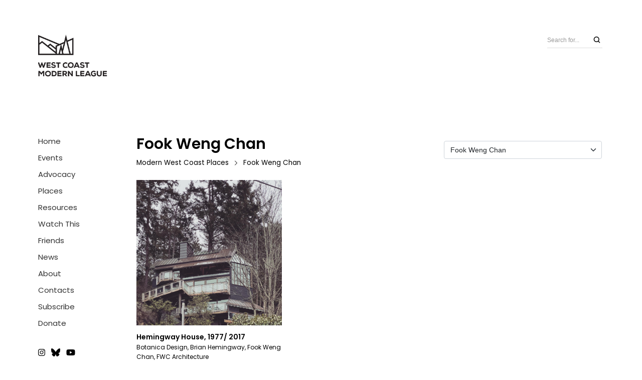

--- FILE ---
content_type: text/html; charset=UTF-8
request_url: https://westcoastmodern.org/architecture/fook-weng-chan/
body_size: 37058
content:
<!DOCTYPE html>
<html class="no-js" dir="ltr" lang="en-CA" prefix="og: https://ogp.me/ns#">
<head>

	<!-- Basic Page Needs
  ================================================== -->
    <meta name="description" content="[WCML/The League] The West Coast Modern League is a leading voice for modern architecture and design on Canada's west coast. Established in 2013, the League is an independent, Vancouver-based, nonprofit society. We celebrate, and advance the understanding and appreciation of, architecture, urbanism, and design of the North American west coast, with a special focus on the southern coastal regions of British Columbia."><meta name="keywords" content="hemingway-house, hemingway-residence, brian-hemingway-architect, brian-hemingway-west-coast, brian-hemingway, west-coast-modern, west-coast-modernism, west-coast-modern-architecture, west-coast-modern-design, midcentury-modern, midcentury-modernism, midcentury-modern-architecture, midcentury-modern-design, coast-modern, coast-modern-architecture, coast-modernism, coast-modern-design, west-vancouver-modern, vancouver-modern, vancouver-architecture, british-columbia, canadian-architect, canadian-architecture, west-coast-modern-league">    <!-- Charset
  ================================================== -->
    <meta charset="UTF-8">

	<!-- Mobile Specific Metas
  ================================================== -->
	<meta name="viewport" content="width=device-width, initial-scale=1">

	<!-- Favicons
	================================================== -->
        	<link rel="icon" type="image/png" href="https://westcoastmodern.org/wp-content/uploads/2015/07/favicon2.png">
    
    <!-- Head End
  ================================================== -->
    <link rel="preconnect" href="https://fonts.googleapis.com"> 
      <link rel="preconnect" href="https://fonts.gstatic.com" crossorigin>
      <link href="https://fonts.googleapis.com/css2?family=Poppins:wght@400;600&family=Poppins:wght@400;600&display=swap" rel="stylesheet">	<style>img:is([sizes="auto" i], [sizes^="auto," i]) { contain-intrinsic-size: 3000px 1500px }</style>
	
		<!-- All in One SEO 4.9.3 - aioseo.com -->
		<title>Fook Weng Chan | West Coast Modern League</title>
	<meta name="robots" content="max-image-preview:large" />
	<link rel="canonical" href="https://westcoastmodern.org/architecture/fook-weng-chan/" />
	<meta name="generator" content="All in One SEO (AIOSEO) 4.9.3" />
		<script type="application/ld+json" class="aioseo-schema">
			{"@context":"https:\/\/schema.org","@graph":[{"@type":"BreadcrumbList","@id":"https:\/\/westcoastmodern.org\/architecture\/fook-weng-chan\/#breadcrumblist","itemListElement":[{"@type":"ListItem","@id":"https:\/\/westcoastmodern.org#listItem","position":1,"name":"Home","item":"https:\/\/westcoastmodern.org","nextItem":{"@type":"ListItem","@id":"https:\/\/westcoastmodern.org\/architecture\/fook-weng-chan\/#listItem","name":"Fook Weng Chan"}},{"@type":"ListItem","@id":"https:\/\/westcoastmodern.org\/architecture\/fook-weng-chan\/#listItem","position":2,"name":"Fook Weng Chan","previousItem":{"@type":"ListItem","@id":"https:\/\/westcoastmodern.org#listItem","name":"Home"}}]},{"@type":"CollectionPage","@id":"https:\/\/westcoastmodern.org\/architecture\/fook-weng-chan\/#collectionpage","url":"https:\/\/westcoastmodern.org\/architecture\/fook-weng-chan\/","name":"Fook Weng Chan | West Coast Modern League","inLanguage":"en-CA","isPartOf":{"@id":"https:\/\/westcoastmodern.org\/#website"},"breadcrumb":{"@id":"https:\/\/westcoastmodern.org\/architecture\/fook-weng-chan\/#breadcrumblist"}},{"@type":"Organization","@id":"https:\/\/westcoastmodern.org\/#organization","name":"West Coast Modern League","description":"Non-profit society and leading voice for modern architecture and design on Canada's west coast","url":"https:\/\/westcoastmodern.org\/","logo":{"@type":"ImageObject","url":"https:\/\/westcoastmodern.org\/wp-content\/uploads\/2015\/07\/WCML_Logo3.png","@id":"https:\/\/westcoastmodern.org\/architecture\/fook-weng-chan\/#organizationLogo","width":430,"height":267},"image":{"@id":"https:\/\/westcoastmodern.org\/architecture\/fook-weng-chan\/#organizationLogo"},"sameAs":["https:\/\/www.facebook.com\/wcmleague","https:\/\/twitter.com\/wcm_league","https:\/\/www.instagram.com\/wcm_league\/","https:\/\/www.youtube.com\/@westcoastmodernleague"]},{"@type":"WebSite","@id":"https:\/\/westcoastmodern.org\/#website","url":"https:\/\/westcoastmodern.org\/","name":"West Coast Modern League","alternateName":"WCML\/The League","description":"Non-profit society and leading voice for modern architecture and design on Canada's west coast","inLanguage":"en-CA","publisher":{"@id":"https:\/\/westcoastmodern.org\/#organization"}}]}
		</script>
		<!-- All in One SEO -->

<link rel="alternate" type="application/rss+xml" title="West Coast Modern League &raquo; Feed" href="https://westcoastmodern.org/feed/" />
<link rel="alternate" type="application/rss+xml" title="West Coast Modern League &raquo; Comments Feed" href="https://westcoastmodern.org/comments/feed/" />
<link rel="alternate" type="application/rss+xml" title="West Coast Modern League &raquo; Fook Weng Chan architecture Feed" href="https://westcoastmodern.org/architecture/fook-weng-chan/feed/" />
		<!-- This site uses the Google Analytics by MonsterInsights plugin v9.11.1 - Using Analytics tracking - https://www.monsterinsights.com/ -->
							<script src="//www.googletagmanager.com/gtag/js?id=G-5Y4P74VQEE"  data-cfasync="false" data-wpfc-render="false" async></script>
			<script data-cfasync="false" data-wpfc-render="false">
				var mi_version = '9.11.1';
				var mi_track_user = true;
				var mi_no_track_reason = '';
								var MonsterInsightsDefaultLocations = {"page_location":"https:\/\/westcoastmodern.org\/architecture\/fook-weng-chan\/"};
								if ( typeof MonsterInsightsPrivacyGuardFilter === 'function' ) {
					var MonsterInsightsLocations = (typeof MonsterInsightsExcludeQuery === 'object') ? MonsterInsightsPrivacyGuardFilter( MonsterInsightsExcludeQuery ) : MonsterInsightsPrivacyGuardFilter( MonsterInsightsDefaultLocations );
				} else {
					var MonsterInsightsLocations = (typeof MonsterInsightsExcludeQuery === 'object') ? MonsterInsightsExcludeQuery : MonsterInsightsDefaultLocations;
				}

								var disableStrs = [
										'ga-disable-G-5Y4P74VQEE',
									];

				/* Function to detect opted out users */
				function __gtagTrackerIsOptedOut() {
					for (var index = 0; index < disableStrs.length; index++) {
						if (document.cookie.indexOf(disableStrs[index] + '=true') > -1) {
							return true;
						}
					}

					return false;
				}

				/* Disable tracking if the opt-out cookie exists. */
				if (__gtagTrackerIsOptedOut()) {
					for (var index = 0; index < disableStrs.length; index++) {
						window[disableStrs[index]] = true;
					}
				}

				/* Opt-out function */
				function __gtagTrackerOptout() {
					for (var index = 0; index < disableStrs.length; index++) {
						document.cookie = disableStrs[index] + '=true; expires=Thu, 31 Dec 2099 23:59:59 UTC; path=/';
						window[disableStrs[index]] = true;
					}
				}

				if ('undefined' === typeof gaOptout) {
					function gaOptout() {
						__gtagTrackerOptout();
					}
				}
								window.dataLayer = window.dataLayer || [];

				window.MonsterInsightsDualTracker = {
					helpers: {},
					trackers: {},
				};
				if (mi_track_user) {
					function __gtagDataLayer() {
						dataLayer.push(arguments);
					}

					function __gtagTracker(type, name, parameters) {
						if (!parameters) {
							parameters = {};
						}

						if (parameters.send_to) {
							__gtagDataLayer.apply(null, arguments);
							return;
						}

						if (type === 'event') {
														parameters.send_to = monsterinsights_frontend.v4_id;
							var hookName = name;
							if (typeof parameters['event_category'] !== 'undefined') {
								hookName = parameters['event_category'] + ':' + name;
							}

							if (typeof MonsterInsightsDualTracker.trackers[hookName] !== 'undefined') {
								MonsterInsightsDualTracker.trackers[hookName](parameters);
							} else {
								__gtagDataLayer('event', name, parameters);
							}
							
						} else {
							__gtagDataLayer.apply(null, arguments);
						}
					}

					__gtagTracker('js', new Date());
					__gtagTracker('set', {
						'developer_id.dZGIzZG': true,
											});
					if ( MonsterInsightsLocations.page_location ) {
						__gtagTracker('set', MonsterInsightsLocations);
					}
										__gtagTracker('config', 'G-5Y4P74VQEE', {"forceSSL":"true","link_attribution":"true"} );
										window.gtag = __gtagTracker;										(function () {
						/* https://developers.google.com/analytics/devguides/collection/analyticsjs/ */
						/* ga and __gaTracker compatibility shim. */
						var noopfn = function () {
							return null;
						};
						var newtracker = function () {
							return new Tracker();
						};
						var Tracker = function () {
							return null;
						};
						var p = Tracker.prototype;
						p.get = noopfn;
						p.set = noopfn;
						p.send = function () {
							var args = Array.prototype.slice.call(arguments);
							args.unshift('send');
							__gaTracker.apply(null, args);
						};
						var __gaTracker = function () {
							var len = arguments.length;
							if (len === 0) {
								return;
							}
							var f = arguments[len - 1];
							if (typeof f !== 'object' || f === null || typeof f.hitCallback !== 'function') {
								if ('send' === arguments[0]) {
									var hitConverted, hitObject = false, action;
									if ('event' === arguments[1]) {
										if ('undefined' !== typeof arguments[3]) {
											hitObject = {
												'eventAction': arguments[3],
												'eventCategory': arguments[2],
												'eventLabel': arguments[4],
												'value': arguments[5] ? arguments[5] : 1,
											}
										}
									}
									if ('pageview' === arguments[1]) {
										if ('undefined' !== typeof arguments[2]) {
											hitObject = {
												'eventAction': 'page_view',
												'page_path': arguments[2],
											}
										}
									}
									if (typeof arguments[2] === 'object') {
										hitObject = arguments[2];
									}
									if (typeof arguments[5] === 'object') {
										Object.assign(hitObject, arguments[5]);
									}
									if ('undefined' !== typeof arguments[1].hitType) {
										hitObject = arguments[1];
										if ('pageview' === hitObject.hitType) {
											hitObject.eventAction = 'page_view';
										}
									}
									if (hitObject) {
										action = 'timing' === arguments[1].hitType ? 'timing_complete' : hitObject.eventAction;
										hitConverted = mapArgs(hitObject);
										__gtagTracker('event', action, hitConverted);
									}
								}
								return;
							}

							function mapArgs(args) {
								var arg, hit = {};
								var gaMap = {
									'eventCategory': 'event_category',
									'eventAction': 'event_action',
									'eventLabel': 'event_label',
									'eventValue': 'event_value',
									'nonInteraction': 'non_interaction',
									'timingCategory': 'event_category',
									'timingVar': 'name',
									'timingValue': 'value',
									'timingLabel': 'event_label',
									'page': 'page_path',
									'location': 'page_location',
									'title': 'page_title',
									'referrer' : 'page_referrer',
								};
								for (arg in args) {
																		if (!(!args.hasOwnProperty(arg) || !gaMap.hasOwnProperty(arg))) {
										hit[gaMap[arg]] = args[arg];
									} else {
										hit[arg] = args[arg];
									}
								}
								return hit;
							}

							try {
								f.hitCallback();
							} catch (ex) {
							}
						};
						__gaTracker.create = newtracker;
						__gaTracker.getByName = newtracker;
						__gaTracker.getAll = function () {
							return [];
						};
						__gaTracker.remove = noopfn;
						__gaTracker.loaded = true;
						window['__gaTracker'] = __gaTracker;
					})();
									} else {
										console.log("");
					(function () {
						function __gtagTracker() {
							return null;
						}

						window['__gtagTracker'] = __gtagTracker;
						window['gtag'] = __gtagTracker;
					})();
									}
			</script>
							<!-- / Google Analytics by MonsterInsights -->
		<script>
window._wpemojiSettings = {"baseUrl":"https:\/\/s.w.org\/images\/core\/emoji\/16.0.1\/72x72\/","ext":".png","svgUrl":"https:\/\/s.w.org\/images\/core\/emoji\/16.0.1\/svg\/","svgExt":".svg","source":{"concatemoji":"https:\/\/westcoastmodern.org\/wp-includes\/js\/wp-emoji-release.min.js?ver=6.8.3"}};
/*! This file is auto-generated */
!function(s,n){var o,i,e;function c(e){try{var t={supportTests:e,timestamp:(new Date).valueOf()};sessionStorage.setItem(o,JSON.stringify(t))}catch(e){}}function p(e,t,n){e.clearRect(0,0,e.canvas.width,e.canvas.height),e.fillText(t,0,0);var t=new Uint32Array(e.getImageData(0,0,e.canvas.width,e.canvas.height).data),a=(e.clearRect(0,0,e.canvas.width,e.canvas.height),e.fillText(n,0,0),new Uint32Array(e.getImageData(0,0,e.canvas.width,e.canvas.height).data));return t.every(function(e,t){return e===a[t]})}function u(e,t){e.clearRect(0,0,e.canvas.width,e.canvas.height),e.fillText(t,0,0);for(var n=e.getImageData(16,16,1,1),a=0;a<n.data.length;a++)if(0!==n.data[a])return!1;return!0}function f(e,t,n,a){switch(t){case"flag":return n(e,"\ud83c\udff3\ufe0f\u200d\u26a7\ufe0f","\ud83c\udff3\ufe0f\u200b\u26a7\ufe0f")?!1:!n(e,"\ud83c\udde8\ud83c\uddf6","\ud83c\udde8\u200b\ud83c\uddf6")&&!n(e,"\ud83c\udff4\udb40\udc67\udb40\udc62\udb40\udc65\udb40\udc6e\udb40\udc67\udb40\udc7f","\ud83c\udff4\u200b\udb40\udc67\u200b\udb40\udc62\u200b\udb40\udc65\u200b\udb40\udc6e\u200b\udb40\udc67\u200b\udb40\udc7f");case"emoji":return!a(e,"\ud83e\udedf")}return!1}function g(e,t,n,a){var r="undefined"!=typeof WorkerGlobalScope&&self instanceof WorkerGlobalScope?new OffscreenCanvas(300,150):s.createElement("canvas"),o=r.getContext("2d",{willReadFrequently:!0}),i=(o.textBaseline="top",o.font="600 32px Arial",{});return e.forEach(function(e){i[e]=t(o,e,n,a)}),i}function t(e){var t=s.createElement("script");t.src=e,t.defer=!0,s.head.appendChild(t)}"undefined"!=typeof Promise&&(o="wpEmojiSettingsSupports",i=["flag","emoji"],n.supports={everything:!0,everythingExceptFlag:!0},e=new Promise(function(e){s.addEventListener("DOMContentLoaded",e,{once:!0})}),new Promise(function(t){var n=function(){try{var e=JSON.parse(sessionStorage.getItem(o));if("object"==typeof e&&"number"==typeof e.timestamp&&(new Date).valueOf()<e.timestamp+604800&&"object"==typeof e.supportTests)return e.supportTests}catch(e){}return null}();if(!n){if("undefined"!=typeof Worker&&"undefined"!=typeof OffscreenCanvas&&"undefined"!=typeof URL&&URL.createObjectURL&&"undefined"!=typeof Blob)try{var e="postMessage("+g.toString()+"("+[JSON.stringify(i),f.toString(),p.toString(),u.toString()].join(",")+"));",a=new Blob([e],{type:"text/javascript"}),r=new Worker(URL.createObjectURL(a),{name:"wpTestEmojiSupports"});return void(r.onmessage=function(e){c(n=e.data),r.terminate(),t(n)})}catch(e){}c(n=g(i,f,p,u))}t(n)}).then(function(e){for(var t in e)n.supports[t]=e[t],n.supports.everything=n.supports.everything&&n.supports[t],"flag"!==t&&(n.supports.everythingExceptFlag=n.supports.everythingExceptFlag&&n.supports[t]);n.supports.everythingExceptFlag=n.supports.everythingExceptFlag&&!n.supports.flag,n.DOMReady=!1,n.readyCallback=function(){n.DOMReady=!0}}).then(function(){return e}).then(function(){var e;n.supports.everything||(n.readyCallback(),(e=n.source||{}).concatemoji?t(e.concatemoji):e.wpemoji&&e.twemoji&&(t(e.twemoji),t(e.wpemoji)))}))}((window,document),window._wpemojiSettings);
</script>
<link rel='stylesheet' id='northeme-core-style-css' href='https://westcoastmodern.org/wp-content/themes/reframe-plus-master/framework/front-end/css/style.core.min.css?ver=4.6.4' media='all' />
<link rel='stylesheet' id='nt-widgets-css' href='https://westcoastmodern.org/wp-content/themes/reframe-plus-master/framework-plugins/gutenberg/css/widgets.min.css?ver=4.6.4' media='all' />
<link rel='stylesheet' id='nt-gutenberg-js-css' href='https://westcoastmodern.org/wp-content/themes/reframe-plus-master/framework-plugins/gutenberg/css/gutenberg.min.css?ver=4.6.4' media='all' />
<link rel='stylesheet' id='nor-fontawesome-css-css' href='https://westcoastmodern.org/wp-content/themes/reframe-plus-master/framework-plugins/font-awesome-6.2.0/css/all.min.css?ver=4.6.4' media='all' />
<link rel='stylesheet' id='nor-fontawesome-css-shim-css' href='https://westcoastmodern.org/wp-content/themes/reframe-plus-master/framework-plugins/font-awesome-6.2.0/css/v4-shims.min.css?ver=4.6.4' media='all' />
<link rel='stylesheet' id='northeme-style-css' href='https://westcoastmodern.org/wp-content/themes/reframe-plus-master/style.css?ver=4.6.4' media='all' />
<link rel='stylesheet' id='northeme-lightgallery-style-css' href='https://westcoastmodern.org/wp-content/themes/reframe-plus-master/framework/front-end/js/lightgallery/lightgallery.min.css?ver=4.6.4' media='all' />
<link rel='stylesheet' id='northeme-video-style-css' href='https://westcoastmodern.org/wp-content/themes/reframe-plus-master/framework/front-end/js/video/video-js.min.css?ver=4.6.4' media='all' />
<link rel='stylesheet' id='sbi_styles-css' href='https://westcoastmodern.org/wp-content/plugins/instagram-feed/css/sbi-styles.min.css?ver=6.10.0' media='all' />
<style id='wp-emoji-styles-inline-css'>

	img.wp-smiley, img.emoji {
		display: inline !important;
		border: none !important;
		box-shadow: none !important;
		height: 1em !important;
		width: 1em !important;
		margin: 0 0.07em !important;
		vertical-align: -0.1em !important;
		background: none !important;
		padding: 0 !important;
	}
</style>
<link rel='stylesheet' id='wp-block-library-css' href='https://westcoastmodern.org/wp-includes/css/dist/block-library/style.min.css?ver=6.8.3' media='all' />
<style id='wp-block-library-theme-inline-css'>
.wp-block-audio :where(figcaption){color:#555;font-size:13px;text-align:center}.is-dark-theme .wp-block-audio :where(figcaption){color:#ffffffa6}.wp-block-audio{margin:0 0 1em}.wp-block-code{border:1px solid #ccc;border-radius:4px;font-family:Menlo,Consolas,monaco,monospace;padding:.8em 1em}.wp-block-embed :where(figcaption){color:#555;font-size:13px;text-align:center}.is-dark-theme .wp-block-embed :where(figcaption){color:#ffffffa6}.wp-block-embed{margin:0 0 1em}.blocks-gallery-caption{color:#555;font-size:13px;text-align:center}.is-dark-theme .blocks-gallery-caption{color:#ffffffa6}:root :where(.wp-block-image figcaption){color:#555;font-size:13px;text-align:center}.is-dark-theme :root :where(.wp-block-image figcaption){color:#ffffffa6}.wp-block-image{margin:0 0 1em}.wp-block-pullquote{border-bottom:4px solid;border-top:4px solid;color:currentColor;margin-bottom:1.75em}.wp-block-pullquote cite,.wp-block-pullquote footer,.wp-block-pullquote__citation{color:currentColor;font-size:.8125em;font-style:normal;text-transform:uppercase}.wp-block-quote{border-left:.25em solid;margin:0 0 1.75em;padding-left:1em}.wp-block-quote cite,.wp-block-quote footer{color:currentColor;font-size:.8125em;font-style:normal;position:relative}.wp-block-quote:where(.has-text-align-right){border-left:none;border-right:.25em solid;padding-left:0;padding-right:1em}.wp-block-quote:where(.has-text-align-center){border:none;padding-left:0}.wp-block-quote.is-large,.wp-block-quote.is-style-large,.wp-block-quote:where(.is-style-plain){border:none}.wp-block-search .wp-block-search__label{font-weight:700}.wp-block-search__button{border:1px solid #ccc;padding:.375em .625em}:where(.wp-block-group.has-background){padding:1.25em 2.375em}.wp-block-separator.has-css-opacity{opacity:.4}.wp-block-separator{border:none;border-bottom:2px solid;margin-left:auto;margin-right:auto}.wp-block-separator.has-alpha-channel-opacity{opacity:1}.wp-block-separator:not(.is-style-wide):not(.is-style-dots){width:100px}.wp-block-separator.has-background:not(.is-style-dots){border-bottom:none;height:1px}.wp-block-separator.has-background:not(.is-style-wide):not(.is-style-dots){height:2px}.wp-block-table{margin:0 0 1em}.wp-block-table td,.wp-block-table th{word-break:normal}.wp-block-table :where(figcaption){color:#555;font-size:13px;text-align:center}.is-dark-theme .wp-block-table :where(figcaption){color:#ffffffa6}.wp-block-video :where(figcaption){color:#555;font-size:13px;text-align:center}.is-dark-theme .wp-block-video :where(figcaption){color:#ffffffa6}.wp-block-video{margin:0 0 1em}:root :where(.wp-block-template-part.has-background){margin-bottom:0;margin-top:0;padding:1.25em 2.375em}
</style>
<style id='classic-theme-styles-inline-css'>
/*! This file is auto-generated */
.wp-block-button__link{color:#fff;background-color:#32373c;border-radius:9999px;box-shadow:none;text-decoration:none;padding:calc(.667em + 2px) calc(1.333em + 2px);font-size:1.125em}.wp-block-file__button{background:#32373c;color:#fff;text-decoration:none}
</style>
<link rel='stylesheet' id='wp-components-css' href='https://westcoastmodern.org/wp-includes/css/dist/components/style.min.css?ver=6.8.3' media='all' />
<link rel='stylesheet' id='wp-preferences-css' href='https://westcoastmodern.org/wp-includes/css/dist/preferences/style.min.css?ver=6.8.3' media='all' />
<link rel='stylesheet' id='wp-block-editor-css' href='https://westcoastmodern.org/wp-includes/css/dist/block-editor/style.min.css?ver=6.8.3' media='all' />
<link rel='stylesheet' id='wp-reusable-blocks-css' href='https://westcoastmodern.org/wp-includes/css/dist/reusable-blocks/style.min.css?ver=6.8.3' media='all' />
<link rel='stylesheet' id='wp-patterns-css' href='https://westcoastmodern.org/wp-includes/css/dist/patterns/style.min.css?ver=6.8.3' media='all' />
<link rel='stylesheet' id='wp-editor-css' href='https://westcoastmodern.org/wp-includes/css/dist/editor/style.min.css?ver=6.8.3' media='all' />
<link rel='stylesheet' id='algori_pdf_viewer-cgb-style-css-css' href='https://westcoastmodern.org/wp-content/plugins/algori-pdf-viewer/dist/blocks.style.build.css' media='all' />
<link rel='stylesheet' id='aioseo/css/src/vue/standalone/blocks/table-of-contents/global.scss-css' href='https://westcoastmodern.org/wp-content/plugins/all-in-one-seo-pack/dist/Lite/assets/css/table-of-contents/global.e90f6d47.css?ver=4.9.3' media='all' />
<link rel='stylesheet' id='bicb-carousel-style-css' href='https://westcoastmodern.org/wp-content/plugins/b-carousel-block/build/view.css?ver=6.8.3' media='all' />
<link rel='stylesheet' id='bsb-slider-style-css' href='https://westcoastmodern.org/wp-content/plugins/b-slider/build/view.css?ver=1.1.32' media='all' />
<style id='csb-content-slider-block-style-inline-css'>
@font-face{font-family:swiper-icons;font-style:normal;font-weight:400;src:url("data:application/font-woff;charset=utf-8;base64, [base64]//wADZ2x5ZgAAAywAAADMAAAD2MHtryVoZWFkAAABbAAAADAAAAA2E2+eoWhoZWEAAAGcAAAAHwAAACQC9gDzaG10eAAAAigAAAAZAAAArgJkABFsb2NhAAAC0AAAAFoAAABaFQAUGG1heHAAAAG8AAAAHwAAACAAcABAbmFtZQAAA/gAAAE5AAACXvFdBwlwb3N0AAAFNAAAAGIAAACE5s74hXjaY2BkYGAAYpf5Hu/j+W2+MnAzMYDAzaX6QjD6/4//Bxj5GA8AuRwMYGkAPywL13jaY2BkYGA88P8Agx4j+/8fQDYfA1AEBWgDAIB2BOoAeNpjYGRgYNBh4GdgYgABEMnIABJzYNADCQAACWgAsQB42mNgYfzCOIGBlYGB0YcxjYGBwR1Kf2WQZGhhYGBiYGVmgAFGBiQQkOaawtDAoMBQxXjg/wEGPcYDDA4wNUA2CCgwsAAAO4EL6gAAeNpj2M0gyAACqxgGNWBkZ2D4/wMA+xkDdgAAAHjaY2BgYGaAYBkGRgYQiAHyGMF8FgYHIM3DwMHABGQrMOgyWDLEM1T9/w8UBfEMgLzE////P/5//f/V/xv+r4eaAAeMbAxwIUYmIMHEgKYAYjUcsDAwsLKxc3BycfPw8jEQA/[base64]/uznmfPFBNODM2K7MTQ45YEAZqGP81AmGGcF3iPqOop0r1SPTaTbVkfUe4HXj97wYE+yNwWYxwWu4v1ugWHgo3S1XdZEVqWM7ET0cfnLGxWfkgR42o2PvWrDMBSFj/IHLaF0zKjRgdiVMwScNRAoWUoH78Y2icB/yIY09An6AH2Bdu/UB+yxopYshQiEvnvu0dURgDt8QeC8PDw7Fpji3fEA4z/PEJ6YOB5hKh4dj3EvXhxPqH/SKUY3rJ7srZ4FZnh1PMAtPhwP6fl2PMJMPDgeQ4rY8YT6Gzao0eAEA409DuggmTnFnOcSCiEiLMgxCiTI6Cq5DZUd3Qmp10vO0LaLTd2cjN4fOumlc7lUYbSQcZFkutRG7g6JKZKy0RmdLY680CDnEJ+UMkpFFe1RN7nxdVpXrC4aTtnaurOnYercZg2YVmLN/d/gczfEimrE/fs/bOuq29Zmn8tloORaXgZgGa78yO9/cnXm2BpaGvq25Dv9S4E9+5SIc9PqupJKhYFSSl47+Qcr1mYNAAAAeNptw0cKwkAAAMDZJA8Q7OUJvkLsPfZ6zFVERPy8qHh2YER+3i/BP83vIBLLySsoKimrqKqpa2hp6+jq6RsYGhmbmJqZSy0sraxtbO3sHRydnEMU4uR6yx7JJXveP7WrDycAAAAAAAH//wACeNpjYGRgYOABYhkgZgJCZgZNBkYGLQZtIJsFLMYAAAw3ALgAeNolizEKgDAQBCchRbC2sFER0YD6qVQiBCv/H9ezGI6Z5XBAw8CBK/m5iQQVauVbXLnOrMZv2oLdKFa8Pjuru2hJzGabmOSLzNMzvutpB3N42mNgZGBg4GKQYzBhYMxJLMlj4GBgAYow/P/PAJJhLM6sSoWKfWCAAwDAjgbRAAB42mNgYGBkAIIbCZo5IPrmUn0hGA0AO8EFTQAA")}:root{--swiper-theme-color:#007aff}:host{display:block;margin-left:auto;margin-right:auto;position:relative;z-index:1}.swiper{display:block;list-style:none;margin-left:auto;margin-right:auto;overflow:hidden;padding:0;position:relative;z-index:1}.swiper-vertical>.swiper-wrapper{flex-direction:column}.swiper-wrapper{box-sizing:content-box;display:flex;height:100%;position:relative;transition-property:transform;transition-timing-function:var(--swiper-wrapper-transition-timing-function,initial);width:100%;z-index:1}.swiper-android .swiper-slide,.swiper-ios .swiper-slide,.swiper-wrapper{transform:translateZ(0)}.swiper-horizontal{touch-action:pan-y}.swiper-vertical{touch-action:pan-x}.swiper-slide{display:block;flex-shrink:0;height:100%;position:relative;transition-property:transform;width:100%}.swiper-slide-invisible-blank{visibility:hidden}.swiper-autoheight,.swiper-autoheight .swiper-slide{height:auto}.swiper-autoheight .swiper-wrapper{align-items:flex-start;transition-property:transform,height}.swiper-backface-hidden .swiper-slide{backface-visibility:hidden;transform:translateZ(0)}.swiper-3d.swiper-css-mode .swiper-wrapper{perspective:1200px}.swiper-3d .swiper-wrapper{transform-style:preserve-3d}.swiper-3d{perspective:1200px}.swiper-3d .swiper-cube-shadow,.swiper-3d .swiper-slide{transform-style:preserve-3d}.swiper-css-mode>.swiper-wrapper{overflow:auto;scrollbar-width:none;-ms-overflow-style:none}.swiper-css-mode>.swiper-wrapper::-webkit-scrollbar{display:none}.swiper-css-mode>.swiper-wrapper>.swiper-slide{scroll-snap-align:start start}.swiper-css-mode.swiper-horizontal>.swiper-wrapper{scroll-snap-type:x mandatory}.swiper-css-mode.swiper-vertical>.swiper-wrapper{scroll-snap-type:y mandatory}.swiper-css-mode.swiper-free-mode>.swiper-wrapper{scroll-snap-type:none}.swiper-css-mode.swiper-free-mode>.swiper-wrapper>.swiper-slide{scroll-snap-align:none}.swiper-css-mode.swiper-centered>.swiper-wrapper:before{content:"";flex-shrink:0;order:9999}.swiper-css-mode.swiper-centered>.swiper-wrapper>.swiper-slide{scroll-snap-align:center center;scroll-snap-stop:always}.swiper-css-mode.swiper-centered.swiper-horizontal>.swiper-wrapper>.swiper-slide:first-child{margin-inline-start:var(--swiper-centered-offset-before)}.swiper-css-mode.swiper-centered.swiper-horizontal>.swiper-wrapper:before{height:100%;min-height:1px;width:var(--swiper-centered-offset-after)}.swiper-css-mode.swiper-centered.swiper-vertical>.swiper-wrapper>.swiper-slide:first-child{margin-block-start:var(--swiper-centered-offset-before)}.swiper-css-mode.swiper-centered.swiper-vertical>.swiper-wrapper:before{height:var(--swiper-centered-offset-after);min-width:1px;width:100%}.swiper-3d .swiper-slide-shadow,.swiper-3d .swiper-slide-shadow-bottom,.swiper-3d .swiper-slide-shadow-left,.swiper-3d .swiper-slide-shadow-right,.swiper-3d .swiper-slide-shadow-top{height:100%;left:0;pointer-events:none;position:absolute;top:0;width:100%;z-index:10}.swiper-3d .swiper-slide-shadow{background:rgba(0,0,0,.15)}.swiper-3d .swiper-slide-shadow-left{background-image:linear-gradient(270deg,rgba(0,0,0,.5),transparent)}.swiper-3d .swiper-slide-shadow-right{background-image:linear-gradient(90deg,rgba(0,0,0,.5),transparent)}.swiper-3d .swiper-slide-shadow-top{background-image:linear-gradient(0deg,rgba(0,0,0,.5),transparent)}.swiper-3d .swiper-slide-shadow-bottom{background-image:linear-gradient(180deg,rgba(0,0,0,.5),transparent)}.swiper-lazy-preloader{border:4px solid var(--swiper-preloader-color,var(--swiper-theme-color));border-radius:50%;border-top:4px solid transparent;box-sizing:border-box;height:42px;left:50%;margin-left:-21px;margin-top:-21px;position:absolute;top:50%;transform-origin:50%;width:42px;z-index:10}.swiper-watch-progress .swiper-slide-visible .swiper-lazy-preloader,.swiper:not(.swiper-watch-progress) .swiper-lazy-preloader{animation:swiper-preloader-spin 1s linear infinite}.swiper-lazy-preloader-white{--swiper-preloader-color:#fff}.swiper-lazy-preloader-black{--swiper-preloader-color:#000}@keyframes swiper-preloader-spin{0%{transform:rotate(0deg)}to{transform:rotate(1turn)}}
:root{--swiper-navigation-size:44px}.swiper-button-next,.swiper-button-prev{align-items:center;color:var(--swiper-navigation-color,var(--swiper-theme-color));cursor:pointer;display:flex;height:var(--swiper-navigation-size);justify-content:center;margin-top:calc(0px - var(--swiper-navigation-size)/2);position:absolute;top:var(--swiper-navigation-top-offset,50%);width:calc(var(--swiper-navigation-size)/44*27);z-index:10}.swiper-button-next.swiper-button-disabled,.swiper-button-prev.swiper-button-disabled{cursor:auto;opacity:.35;pointer-events:none}.swiper-button-next.swiper-button-hidden,.swiper-button-prev.swiper-button-hidden{cursor:auto;opacity:0;pointer-events:none}.swiper-navigation-disabled .swiper-button-next,.swiper-navigation-disabled .swiper-button-prev{display:none!important}.swiper-button-next svg,.swiper-button-prev svg{height:100%;-o-object-fit:contain;object-fit:contain;transform-origin:center;width:100%}.swiper-rtl .swiper-button-next svg,.swiper-rtl .swiper-button-prev svg{transform:rotate(180deg)}.swiper-button-prev,.swiper-rtl .swiper-button-next{left:var(--swiper-navigation-sides-offset,10px);right:auto}.swiper-button-lock{display:none}.swiper-button-next:after,.swiper-button-prev:after{font-family:swiper-icons;font-size:var(--swiper-navigation-size);font-variant:normal;letter-spacing:0;line-height:1;text-transform:none!important}.swiper-button-prev:after,.swiper-rtl .swiper-button-next:after{content:"prev"}.swiper-button-next,.swiper-rtl .swiper-button-prev{left:auto;right:var(--swiper-navigation-sides-offset,10px)}.swiper-button-next:after,.swiper-rtl .swiper-button-prev:after{content:"next"}
.swiper-pagination{position:absolute;text-align:center;transform:translateZ(0);transition:opacity .3s;z-index:10}.swiper-pagination.swiper-pagination-hidden{opacity:0}.swiper-pagination-disabled>.swiper-pagination,.swiper-pagination.swiper-pagination-disabled{display:none!important}.swiper-horizontal>.swiper-pagination-bullets,.swiper-pagination-bullets.swiper-pagination-horizontal,.swiper-pagination-custom,.swiper-pagination-fraction{bottom:var(--swiper-pagination-bottom,8px);left:0;top:var(--swiper-pagination-top,auto);width:100%}.swiper-pagination-bullets-dynamic{font-size:0;overflow:hidden}.swiper-pagination-bullets-dynamic .swiper-pagination-bullet{position:relative;transform:scale(.33)}.swiper-pagination-bullets-dynamic .swiper-pagination-bullet-active,.swiper-pagination-bullets-dynamic .swiper-pagination-bullet-active-main{transform:scale(1)}.swiper-pagination-bullets-dynamic .swiper-pagination-bullet-active-prev{transform:scale(.66)}.swiper-pagination-bullets-dynamic .swiper-pagination-bullet-active-prev-prev{transform:scale(.33)}.swiper-pagination-bullets-dynamic .swiper-pagination-bullet-active-next{transform:scale(.66)}.swiper-pagination-bullets-dynamic .swiper-pagination-bullet-active-next-next{transform:scale(.33)}.swiper-pagination-bullet{background:var(--swiper-pagination-bullet-inactive-color,#000);border-radius:var(--swiper-pagination-bullet-border-radius,50%);display:inline-block;height:var(--swiper-pagination-bullet-height,var(--swiper-pagination-bullet-size,8px));opacity:var(--swiper-pagination-bullet-inactive-opacity,.2);width:var(--swiper-pagination-bullet-width,var(--swiper-pagination-bullet-size,8px))}button.swiper-pagination-bullet{-webkit-appearance:none;-moz-appearance:none;appearance:none;border:none;box-shadow:none;margin:0;padding:0}.swiper-pagination-clickable .swiper-pagination-bullet{cursor:pointer}.swiper-pagination-bullet:only-child{display:none!important}.swiper-pagination-bullet-active{background:var(--swiper-pagination-color,var(--swiper-theme-color));opacity:var(--swiper-pagination-bullet-opacity,1)}.swiper-pagination-vertical.swiper-pagination-bullets,.swiper-vertical>.swiper-pagination-bullets{left:var(--swiper-pagination-left,auto);right:var(--swiper-pagination-right,8px);top:50%;transform:translate3d(0,-50%,0)}.swiper-pagination-vertical.swiper-pagination-bullets .swiper-pagination-bullet,.swiper-vertical>.swiper-pagination-bullets .swiper-pagination-bullet{display:block;margin:var(--swiper-pagination-bullet-vertical-gap,6px) 0}.swiper-pagination-vertical.swiper-pagination-bullets.swiper-pagination-bullets-dynamic,.swiper-vertical>.swiper-pagination-bullets.swiper-pagination-bullets-dynamic{top:50%;transform:translateY(-50%);width:8px}.swiper-pagination-vertical.swiper-pagination-bullets.swiper-pagination-bullets-dynamic .swiper-pagination-bullet,.swiper-vertical>.swiper-pagination-bullets.swiper-pagination-bullets-dynamic .swiper-pagination-bullet{display:inline-block;transition:transform .2s,top .2s}.swiper-horizontal>.swiper-pagination-bullets .swiper-pagination-bullet,.swiper-pagination-horizontal.swiper-pagination-bullets .swiper-pagination-bullet{margin:0 var(--swiper-pagination-bullet-horizontal-gap,4px)}.swiper-horizontal>.swiper-pagination-bullets.swiper-pagination-bullets-dynamic,.swiper-pagination-horizontal.swiper-pagination-bullets.swiper-pagination-bullets-dynamic{left:50%;transform:translateX(-50%);white-space:nowrap}.swiper-horizontal>.swiper-pagination-bullets.swiper-pagination-bullets-dynamic .swiper-pagination-bullet,.swiper-pagination-horizontal.swiper-pagination-bullets.swiper-pagination-bullets-dynamic .swiper-pagination-bullet{transition:transform .2s,left .2s}.swiper-horizontal.swiper-rtl>.swiper-pagination-bullets-dynamic .swiper-pagination-bullet{transition:transform .2s,right .2s}.swiper-pagination-fraction{color:var(--swiper-pagination-fraction-color,inherit)}.swiper-pagination-progressbar{background:var(--swiper-pagination-progressbar-bg-color,rgba(0,0,0,.25));position:absolute}.swiper-pagination-progressbar .swiper-pagination-progressbar-fill{background:var(--swiper-pagination-color,var(--swiper-theme-color));height:100%;left:0;position:absolute;top:0;transform:scale(0);transform-origin:left top;width:100%}.swiper-rtl .swiper-pagination-progressbar .swiper-pagination-progressbar-fill{transform-origin:right top}.swiper-horizontal>.swiper-pagination-progressbar,.swiper-pagination-progressbar.swiper-pagination-horizontal,.swiper-pagination-progressbar.swiper-pagination-vertical.swiper-pagination-progressbar-opposite,.swiper-vertical>.swiper-pagination-progressbar.swiper-pagination-progressbar-opposite{height:var(--swiper-pagination-progressbar-size,4px);left:0;top:0;width:100%}.swiper-horizontal>.swiper-pagination-progressbar.swiper-pagination-progressbar-opposite,.swiper-pagination-progressbar.swiper-pagination-horizontal.swiper-pagination-progressbar-opposite,.swiper-pagination-progressbar.swiper-pagination-vertical,.swiper-vertical>.swiper-pagination-progressbar{height:100%;left:0;top:0;width:var(--swiper-pagination-progressbar-size,4px)}.swiper-pagination-lock{display:none}
body{box-sizing:border-box}.dashicons{font-family:dashicons!important}.wp-block-csb-content-slider-block{overflow:hidden}.wp-block-csb-content-slider-block *{box-sizing:border-box}.wp-block-csb-content-slider-block .csbContentSlider{display:inline-block;max-width:100%;overflow:hidden;position:relative}.wp-block-csb-content-slider-block .csbContentSlider .swiper-wrapper .swiper-slide{background-blend-mode:overlay;display:block;position:relative}.wp-block-csb-content-slider-block .csbContentSlider .swiper-wrapper .swiper-slide .slideContent{box-sizing:border-box;height:100%;max-width:100%;position:absolute;text-align:center;width:100%}.wp-block-csb-content-slider-block .csbContentSlider .swiper-wrapper .swiper-slide .slideContent .slideDesc,.wp-block-csb-content-slider-block .csbContentSlider .swiper-wrapper .swiper-slide .slideContent .slideTitle{color:#fff;margin:0;position:absolute!important;width:auto}.wp-block-csb-content-slider-block .csbContentSlider .swiper-wrapper .swiper-slide .slideContent .slideBtn{display:inline-block;font-weight:600;position:absolute!important;text-decoration:none;transition:all .4s ease-in-out;width:auto}@media screen and (max-width:768px){.wp-block-csb-content-slider-block .csbContentSlider .swiper-wrapper .swiper-slide .slideContent{height:auto;padding:30px 50px}.wp-block-csb-content-slider-block .csbContentSlider .swiper-wrapper .swiper-slide .slideContent.top-left{text-align:left;top:0}.wp-block-csb-content-slider-block .csbContentSlider .swiper-wrapper .swiper-slide .slideContent.top-center{text-align:center;top:0}.wp-block-csb-content-slider-block .csbContentSlider .swiper-wrapper .swiper-slide .slideContent.top-right{text-align:right;top:0}.wp-block-csb-content-slider-block .csbContentSlider .swiper-wrapper .swiper-slide .slideContent.center-left{text-align:left;top:50%;transform:translateY(-50%)}.wp-block-csb-content-slider-block .csbContentSlider .swiper-wrapper .swiper-slide .slideContent.center-center{text-align:center;top:50%;transform:translateY(-50%)}.wp-block-csb-content-slider-block .csbContentSlider .swiper-wrapper .swiper-slide .slideContent.center-right{text-align:right;top:50%;transform:translateY(-50%)}.wp-block-csb-content-slider-block .csbContentSlider .swiper-wrapper .swiper-slide .slideContent.bottom-left{bottom:0;text-align:left}.wp-block-csb-content-slider-block .csbContentSlider .swiper-wrapper .swiper-slide .slideContent.bottom-center{bottom:0;text-align:center}.wp-block-csb-content-slider-block .csbContentSlider .swiper-wrapper .swiper-slide .slideContent.bottom-right{bottom:0;text-align:right}.wp-block-csb-content-slider-block .csbContentSlider .swiper-wrapper .swiper-slide .slideContent .slideTitle{margin-bottom:15px;position:static!important}.wp-block-csb-content-slider-block .csbContentSlider .swiper-wrapper .swiper-slide .slideContent .slideDesc{margin-bottom:20px;position:static!important}.wp-block-csb-content-slider-block .csbContentSlider .swiper-wrapper .swiper-slide .slideContent .slideBtn{position:static!important}}.wp-block-csb-content-slider-block .csbContentSlider .swiper-pagination .swiper-pagination-bullet:focus{outline:0}

</style>
<style id='tropicalista-pdfembed-style-inline-css'>
.wp-block-tropicalista-pdfembed{height:500px}

</style>
<link rel='stylesheet' id='superblockslider-css' href='https://westcoastmodern.org/wp-content/plugins/super-block-slider/build/style-index.css?ver=2.8.3.3' media='all' />
<link rel='stylesheet' id='bsb-style-css' href='https://westcoastmodern.org/wp-content/plugins/b-slider/assets/css/bootstrap.min.css?ver=2.0.7' media='all' />
<link rel='stylesheet' id='lbb-plyr-style-css' href='https://westcoastmodern.org/wp-content/plugins/b-slider/assets/css/plyr.min.css?ver=2.0.7' media='all' />
<style id='global-styles-inline-css'>
:root{--wp--preset--aspect-ratio--square: 1;--wp--preset--aspect-ratio--4-3: 4/3;--wp--preset--aspect-ratio--3-4: 3/4;--wp--preset--aspect-ratio--3-2: 3/2;--wp--preset--aspect-ratio--2-3: 2/3;--wp--preset--aspect-ratio--16-9: 16/9;--wp--preset--aspect-ratio--9-16: 9/16;--wp--preset--color--black: #000000;--wp--preset--color--cyan-bluish-gray: #abb8c3;--wp--preset--color--white: #ffffff;--wp--preset--color--pale-pink: #f78da7;--wp--preset--color--vivid-red: #cf2e2e;--wp--preset--color--luminous-vivid-orange: #ff6900;--wp--preset--color--luminous-vivid-amber: #fcb900;--wp--preset--color--light-green-cyan: #7bdcb5;--wp--preset--color--vivid-green-cyan: #00d084;--wp--preset--color--pale-cyan-blue: #8ed1fc;--wp--preset--color--vivid-cyan-blue: #0693e3;--wp--preset--color--vivid-purple: #9b51e0;--wp--preset--gradient--vivid-cyan-blue-to-vivid-purple: linear-gradient(135deg,rgba(6,147,227,1) 0%,rgb(155,81,224) 100%);--wp--preset--gradient--light-green-cyan-to-vivid-green-cyan: linear-gradient(135deg,rgb(122,220,180) 0%,rgb(0,208,130) 100%);--wp--preset--gradient--luminous-vivid-amber-to-luminous-vivid-orange: linear-gradient(135deg,rgba(252,185,0,1) 0%,rgba(255,105,0,1) 100%);--wp--preset--gradient--luminous-vivid-orange-to-vivid-red: linear-gradient(135deg,rgba(255,105,0,1) 0%,rgb(207,46,46) 100%);--wp--preset--gradient--very-light-gray-to-cyan-bluish-gray: linear-gradient(135deg,rgb(238,238,238) 0%,rgb(169,184,195) 100%);--wp--preset--gradient--cool-to-warm-spectrum: linear-gradient(135deg,rgb(74,234,220) 0%,rgb(151,120,209) 20%,rgb(207,42,186) 40%,rgb(238,44,130) 60%,rgb(251,105,98) 80%,rgb(254,248,76) 100%);--wp--preset--gradient--blush-light-purple: linear-gradient(135deg,rgb(255,206,236) 0%,rgb(152,150,240) 100%);--wp--preset--gradient--blush-bordeaux: linear-gradient(135deg,rgb(254,205,165) 0%,rgb(254,45,45) 50%,rgb(107,0,62) 100%);--wp--preset--gradient--luminous-dusk: linear-gradient(135deg,rgb(255,203,112) 0%,rgb(199,81,192) 50%,rgb(65,88,208) 100%);--wp--preset--gradient--pale-ocean: linear-gradient(135deg,rgb(255,245,203) 0%,rgb(182,227,212) 50%,rgb(51,167,181) 100%);--wp--preset--gradient--electric-grass: linear-gradient(135deg,rgb(202,248,128) 0%,rgb(113,206,126) 100%);--wp--preset--gradient--midnight: linear-gradient(135deg,rgb(2,3,129) 0%,rgb(40,116,252) 100%);--wp--preset--font-size--small: 14px;--wp--preset--font-size--medium: 20px;--wp--preset--font-size--large: 18px;--wp--preset--font-size--x-large: 42px;--wp--preset--font-size--extra-small: 12px;--wp--preset--font-size--normal: 16px;--wp--preset--font-size--extra-large: 21px;--wp--preset--font-size--huge: 28px;--wp--preset--font-size--gigantic: 36px;--wp--preset--spacing--20: 0.44rem;--wp--preset--spacing--30: 0.67rem;--wp--preset--spacing--40: 1rem;--wp--preset--spacing--50: 1.5rem;--wp--preset--spacing--60: 2.25rem;--wp--preset--spacing--70: 3.38rem;--wp--preset--spacing--80: 5.06rem;--wp--preset--shadow--natural: 6px 6px 9px rgba(0, 0, 0, 0.2);--wp--preset--shadow--deep: 12px 12px 50px rgba(0, 0, 0, 0.4);--wp--preset--shadow--sharp: 6px 6px 0px rgba(0, 0, 0, 0.2);--wp--preset--shadow--outlined: 6px 6px 0px -3px rgba(255, 255, 255, 1), 6px 6px rgba(0, 0, 0, 1);--wp--preset--shadow--crisp: 6px 6px 0px rgba(0, 0, 0, 1);}:where(.is-layout-flex){gap: 0.5em;}:where(.is-layout-grid){gap: 0.5em;}body .is-layout-flex{display: flex;}.is-layout-flex{flex-wrap: wrap;align-items: center;}.is-layout-flex > :is(*, div){margin: 0;}body .is-layout-grid{display: grid;}.is-layout-grid > :is(*, div){margin: 0;}:where(.wp-block-columns.is-layout-flex){gap: 2em;}:where(.wp-block-columns.is-layout-grid){gap: 2em;}:where(.wp-block-post-template.is-layout-flex){gap: 1.25em;}:where(.wp-block-post-template.is-layout-grid){gap: 1.25em;}.has-black-color{color: var(--wp--preset--color--black) !important;}.has-cyan-bluish-gray-color{color: var(--wp--preset--color--cyan-bluish-gray) !important;}.has-white-color{color: var(--wp--preset--color--white) !important;}.has-pale-pink-color{color: var(--wp--preset--color--pale-pink) !important;}.has-vivid-red-color{color: var(--wp--preset--color--vivid-red) !important;}.has-luminous-vivid-orange-color{color: var(--wp--preset--color--luminous-vivid-orange) !important;}.has-luminous-vivid-amber-color{color: var(--wp--preset--color--luminous-vivid-amber) !important;}.has-light-green-cyan-color{color: var(--wp--preset--color--light-green-cyan) !important;}.has-vivid-green-cyan-color{color: var(--wp--preset--color--vivid-green-cyan) !important;}.has-pale-cyan-blue-color{color: var(--wp--preset--color--pale-cyan-blue) !important;}.has-vivid-cyan-blue-color{color: var(--wp--preset--color--vivid-cyan-blue) !important;}.has-vivid-purple-color{color: var(--wp--preset--color--vivid-purple) !important;}.has-black-background-color{background-color: var(--wp--preset--color--black) !important;}.has-cyan-bluish-gray-background-color{background-color: var(--wp--preset--color--cyan-bluish-gray) !important;}.has-white-background-color{background-color: var(--wp--preset--color--white) !important;}.has-pale-pink-background-color{background-color: var(--wp--preset--color--pale-pink) !important;}.has-vivid-red-background-color{background-color: var(--wp--preset--color--vivid-red) !important;}.has-luminous-vivid-orange-background-color{background-color: var(--wp--preset--color--luminous-vivid-orange) !important;}.has-luminous-vivid-amber-background-color{background-color: var(--wp--preset--color--luminous-vivid-amber) !important;}.has-light-green-cyan-background-color{background-color: var(--wp--preset--color--light-green-cyan) !important;}.has-vivid-green-cyan-background-color{background-color: var(--wp--preset--color--vivid-green-cyan) !important;}.has-pale-cyan-blue-background-color{background-color: var(--wp--preset--color--pale-cyan-blue) !important;}.has-vivid-cyan-blue-background-color{background-color: var(--wp--preset--color--vivid-cyan-blue) !important;}.has-vivid-purple-background-color{background-color: var(--wp--preset--color--vivid-purple) !important;}.has-black-border-color{border-color: var(--wp--preset--color--black) !important;}.has-cyan-bluish-gray-border-color{border-color: var(--wp--preset--color--cyan-bluish-gray) !important;}.has-white-border-color{border-color: var(--wp--preset--color--white) !important;}.has-pale-pink-border-color{border-color: var(--wp--preset--color--pale-pink) !important;}.has-vivid-red-border-color{border-color: var(--wp--preset--color--vivid-red) !important;}.has-luminous-vivid-orange-border-color{border-color: var(--wp--preset--color--luminous-vivid-orange) !important;}.has-luminous-vivid-amber-border-color{border-color: var(--wp--preset--color--luminous-vivid-amber) !important;}.has-light-green-cyan-border-color{border-color: var(--wp--preset--color--light-green-cyan) !important;}.has-vivid-green-cyan-border-color{border-color: var(--wp--preset--color--vivid-green-cyan) !important;}.has-pale-cyan-blue-border-color{border-color: var(--wp--preset--color--pale-cyan-blue) !important;}.has-vivid-cyan-blue-border-color{border-color: var(--wp--preset--color--vivid-cyan-blue) !important;}.has-vivid-purple-border-color{border-color: var(--wp--preset--color--vivid-purple) !important;}.has-vivid-cyan-blue-to-vivid-purple-gradient-background{background: var(--wp--preset--gradient--vivid-cyan-blue-to-vivid-purple) !important;}.has-light-green-cyan-to-vivid-green-cyan-gradient-background{background: var(--wp--preset--gradient--light-green-cyan-to-vivid-green-cyan) !important;}.has-luminous-vivid-amber-to-luminous-vivid-orange-gradient-background{background: var(--wp--preset--gradient--luminous-vivid-amber-to-luminous-vivid-orange) !important;}.has-luminous-vivid-orange-to-vivid-red-gradient-background{background: var(--wp--preset--gradient--luminous-vivid-orange-to-vivid-red) !important;}.has-very-light-gray-to-cyan-bluish-gray-gradient-background{background: var(--wp--preset--gradient--very-light-gray-to-cyan-bluish-gray) !important;}.has-cool-to-warm-spectrum-gradient-background{background: var(--wp--preset--gradient--cool-to-warm-spectrum) !important;}.has-blush-light-purple-gradient-background{background: var(--wp--preset--gradient--blush-light-purple) !important;}.has-blush-bordeaux-gradient-background{background: var(--wp--preset--gradient--blush-bordeaux) !important;}.has-luminous-dusk-gradient-background{background: var(--wp--preset--gradient--luminous-dusk) !important;}.has-pale-ocean-gradient-background{background: var(--wp--preset--gradient--pale-ocean) !important;}.has-electric-grass-gradient-background{background: var(--wp--preset--gradient--electric-grass) !important;}.has-midnight-gradient-background{background: var(--wp--preset--gradient--midnight) !important;}.has-small-font-size{font-size: var(--wp--preset--font-size--small) !important;}.has-medium-font-size{font-size: var(--wp--preset--font-size--medium) !important;}.has-large-font-size{font-size: var(--wp--preset--font-size--large) !important;}.has-x-large-font-size{font-size: var(--wp--preset--font-size--x-large) !important;}
:where(.wp-block-post-template.is-layout-flex){gap: 1.25em;}:where(.wp-block-post-template.is-layout-grid){gap: 1.25em;}
:where(.wp-block-columns.is-layout-flex){gap: 2em;}:where(.wp-block-columns.is-layout-grid){gap: 2em;}
:root :where(.wp-block-pullquote){font-size: 1.5em;line-height: 1.6;}
</style>
<link rel='stylesheet' id='mc4wp-form-basic-css' href='https://westcoastmodern.org/wp-content/plugins/mailchimp-for-wp/assets/css/form-basic.css?ver=4.10.9' media='all' />
<link rel='stylesheet' id='godaddy-styles-css' href='https://westcoastmodern.org/wp-content/mu-plugins/vendor/wpex/godaddy-launch/includes/Dependencies/GoDaddy/Styles/build/latest.css?ver=2.0.2' media='all' />
<link rel='stylesheet' id='fullscreen-slider-css-css' href='https://westcoastmodern.org/wp-content/themes/reframe-plus-master/framework-extend/scripts/vegas.min.css?ver=6.8.3' media='all' />
<link rel='stylesheet' id='wp-my-instagram-css' href='https://westcoastmodern.org/wp-content/plugins/wp-my-instagram/css/style.css?ver=1.0' media='all' />
<script src="https://westcoastmodern.org/wp-includes/js/jquery/jquery.min.js?ver=3.7.1" id="jquery-core-js"></script>
<script src="https://westcoastmodern.org/wp-includes/js/jquery/jquery-migrate.min.js?ver=3.4.1" id="jquery-migrate-js"></script>
<script src="https://westcoastmodern.org/wp-content/plugins/google-analytics-for-wordpress/assets/js/frontend-gtag.min.js?ver=9.11.1" id="monsterinsights-frontend-script-js" async data-wp-strategy="async"></script>
<script data-cfasync="false" data-wpfc-render="false" id='monsterinsights-frontend-script-js-extra'>var monsterinsights_frontend = {"js_events_tracking":"true","download_extensions":"doc,pdf,ppt,zip,xls,docx,pptx,xlsx","inbound_paths":"[{\"path\":\"\\\/go\\\/\",\"label\":\"affiliate\"},{\"path\":\"\\\/recommend\\\/\",\"label\":\"affiliate\"}]","home_url":"https:\/\/westcoastmodern.org","hash_tracking":"false","v4_id":"G-5Y4P74VQEE"};</script>
<script src="https://westcoastmodern.org/wp-content/themes/reframe-plus-master/framework-extend/scripts/vegas.min.js?ver=6.8.3" id="fullscreen-slider-js-js"></script>
<link rel="https://api.w.org/" href="https://westcoastmodern.org/wp-json/" /><link rel="alternate" title="JSON" type="application/json" href="https://westcoastmodern.org/wp-json/wp/v2/nor-places_cat/55" /><link rel="EditURI" type="application/rsd+xml" title="RSD" href="https://westcoastmodern.org/xmlrpc.php?rsd" />
<meta name="generator" content="WordPress 6.8.3" />
 <style type="text/css" id="custom-css">:root{--mobile-tabs-bg:#1a1a1a;--mobile-tabs-border:#000;--mobile-tabs-selected:#fff;--mobile-tabs-color:#aaa;--mobile-tabs-icon-size:15px;--mobile-tabs-font-size:11px;--mobile-tabs-height:50px;--mobile-tabs-bottom-diff:0}body{font:15px "Poppins", -apple-system, BlinkMacSystemFont, "Segoe UI", Roboto, Oxygen-Sans, Ubuntu, Cantarell, "Helvetica Neue", sans-serif;background:#fff;background-size:inherit;color:rgb(0, 0, 0)}.button, button, input[type=button]{font-family:"Poppins", "Helvetica Neue", "HelveticaNeue", Helvetica, Arial, sans-serif}footer.website-footer .footertext small a{font-size:inherit}.mobile-menu-container ul li.menu-item-has-children > a:first-of-type:after{font-size:14px}.thecontent p span, .the_content p span, .page-content p span{line-height:1.7;word-wrap:break-word}#nprogress .bar{background:rgba(34, 153, 221, 1)}#nprogress .spinner-icon{border-top-color:rgba(34, 153, 221, 1);border-left-color:rgba(34, 153, 221, 1)}#nprogress .peg{box-shadow:0 0 10px rgba(34, 153, 221, 1), 0 0 5px rgba(34, 153, 221, 1)}a.main-logo img{max-width:140px}.mobile-menu-container .main-logo img{max-width:100px}@media (max-width:959px){a.main-logo img{max-width:120px}}@media (max-width:479px){a.main-logo img{max-width:100px}}a, h1 a,h2 a,h3 a,h4 a,h5 a,h6 a, form.contactform_ajax label.error, .shop_table.cart td a.remove, #reviews p.meta strong{color:#000}a:hover, body div.woo-tabs-3 .woocommerce-tabs .wc-tabs li.active a, .shop_table.cart td a.remove:hover{color:rgba(5, 89, 138, 1)}a.backtotop{background:#fff;color:#000!important;border-color:#000!important}.backtotopcontainer .nor-cart-tablet a{color:#000}@media screen and (max-width:768px){}h1,h2,h3,h4,h5,h6{font-family:"Poppins";color:#000}body div.woo-tabs-3 .woocommerce-tabs .wc-tabs{font-family:"Poppins"}div.alert{color:rgb(0, 0, 0);border-color:rgb(0, 0, 0)}.nor-button, a.button, input.button, button[type="submit"], input[type="submit"], .wpcf7-submit, .wp-block-search .wp-block-search__button{color:#fff;background:#000;-webkit-border-radius:0px;-moz-border-radius:0px;border-radius:0px}.with-border{border-color:#000;color:#000;background:none}.nor-button:hover, a.button:hover, input.button:hover, .wpcf7-submit:hover, button[type="submit"]:hover, input[type="submit"]:hover, input[type="reset"]:hover, input[type="button"]:hover, .button[type="submit"]:active, button[type="submit"]:active, input[type="submit"]:active, input[type="reset"]:active, input[type="button"]:active{color:#fff;background:#000}.border-radius, .woo-main-container .summary form select{-webkit-border-radius:0px;-moz-border-radius:0px;border-radius:0px}.border-color, hr, .woocommerce-MyAccount-content, .wp-caption, blockquote, pre, .navigation-bottom a, .navigation-bottom-works a, .nor-flexslider.nor-gallery .flex-control-thumbs li, .addresses.col2-set .col-1, .shipping-calculator-form, .woo-login-container form, .summary table.group_table td, ul#shipping_method li, .woo-main-container .upsells, .woocommerce .cross-sells, .woocommerce .related.products, .select2-drop, .nor-cart .nor-cart-content ul, .nor-cart .empty, .woocommerce .cart-collaterals, .woocommerce table.shop_table.cart tbody td a.remove, .woocommerce-tabs table.shop_attributes tr, .woo-view-order, .woocommerce .myaccount-wrapper .col2-set, .woocommerce-account .col2-set .col-1, .woocommerce-tabs #tab-reviews, img.woocommerce-placeholder, .create-account, form.login, form.register, form.lost_reset_password, #order_review, dl,dd,dt, .woocommerce ol.commentlist li, #reviews, .woo-main-container .woocommerce-tabs, .digital-downloads li, .shop_table tr, .summary form, .summary p.cart, .summary .product-full-desc tr, .cart-collaterals table tr, .woocommerce .cart-collaterals h2, .woocommerce-MyAccount-navigation ul li, .widget_tag_cloud div a{border-color:#f0f0f0!important;border-style:solid}.activemenu-bg{color:#333!important}.activemenu-bg:hover, .activemenu-bg.selected{color:#000!important}.price-container ins span.amount, .single_variation ins span.amount, .product-onsale, .yith-wcwl-add-button a.add_to_wishlist:hover, #order_review table tr.order-total span{color:#cc0000!important}.grid-item .product-addtocart-wrapper a, .grid-item.grid-type-product a.button{color:#cc0000}.product-onsale{border-color:#cc0000!important}.price-container span.amount{color:#000}#customer_details h3, .woocommerce-info, #order_review_heading{border-color:#f0f0f0!important}.widget{border-color:#f0f0f0!important;border-bottom-style:solid}.widget_wrapper ul li, .wp-block-widget-area li{border-color:#f0f0f0}.featured img{-moz-box-shadow:none!important;-webkit-box-shadow:none!important;box-shadow:none!important}.searchform input[type=text], input[type=number], input[type=text], input[type=search], input[type=url], input[type=tel], input[type=email], input[type=password], textarea, .select2-container .select2-selection, span.select2.select2-container span.select2-selection__rendered, span.select-wrap{background-color:#fff;border-color:#ddd;color:#000}input[type=number], input[type=text], input[type=search], input[type=tel], input[type=email], input[type=password], textarea, select, .select2-container--default .select2-selection--single, span.select2.select2-container span.select2-selection__rendered, span.select-wrap{-webkit-border-radius:0px;-moz-border-radius:0px;border-radius:0px}select{color:#000}.woocommerce div.quantity .quantity-button{border-color:#ddd;color:#000}.woocommerce div.quantity .quantity-button.quantity-up{border-color:#ddd}.woocommerce .qty, .woocommerce table.shop_table.cart .qty{border:1px solid #ddd!important;-webkit-border-radius:0px;-moz-border-radius:0px;border-radius:0px}input:-ms-input-placeholder, textarea:-ms-input-placeholder{color:#000}input:-moz-placeholder, textarea:-moz-placeholder{color:#000}input::-webkit-input-placeholder, textarea::-webkit-input-placeholder{color:#000}.form-border-color{border-color:#ddd}.searchform button[type=submit] i, .woocommerce-product-search button[type=submit] i{color:#000}.chosen-single{background-color:#fff;border-color:#ddd!important;color:#000!important}dl.tabs dd.active, dl.tabs{border-color:#f0f0f0!important}dl.tabs dd.active{background-color:#fff!important}.widget_calendar table.wp-calendar-table thead, table.wp-calendar-table tbody{border-color:rgb(0, 0, 0)}div.social-icons a .iconic{font-size:16px}div.social-icons a.img-icon{height:16px}.mobile-menu-container div.social-icons a.img-icon{height:18px;top:-3px}.social-icons a, .nor-social-sharing a, nav.leftmenu .social-icons a, .header-icons i{color:rgb(0, 0, 0)}.social-icons a:hover, .nor-social-sharing a:hover, nav.leftmenu .social-icons a:hover, .header-icons:hover i{color:#000}@media (max-width:767px){body.single .related-container{display:none}}.fullnav.dropdown li:hover a{border-color:#000!important;color:#000}header ul.main-nav > li > a{margin-left:8px;margin-right:8px}.open-up ul.main-nav li a{font-family:"Poppins"!important}ul.main-nav li a{color:#333}ul.main-nav ul.sub-menu, .cat-with-sub ul.categories-list-wrap ul{background-color:#f0f0f0!important}ul.main-nav ul.sub-menu{border:1px solid #f0f0f0}header ul.main-nav ul:after, .cat-with-sub ul.categories-list-wrap ul:after{border-bottom-color:#f0f0f0!important}ul.main-nav ul.sub-menu ul.sub-menu:after, .cat-with-sub ul.categories-list-wrap ul.sub-menu ul.sub-menu:after{border-left-color:#f0f0f0!important}ul.main-nav ul li a, .cat-with-sub ul.categories-list-wrap ul li a{color:#333}ul.main-nav ul li a:hover, .cat-with-sub ul.categories-list-wrap ul li a:hover{color:#000}ul.main-nav ul.sub-menu .sub-menu, .cat-with-sub ul.categories-list-wrap ul.sub-menu .sub-menu{width:150px}ul.main-nav ul, .cat-with-sub ul.categories-list-wrap ul{width:150px}ul.main-nav ul li a, .cat-with-sub ul.categories-list-wrap ul li a{font-weight:normal;font-size:12px;line-height:1.2}.imgside .quotes .overlay, article.woo-subcats .cat-title-wrap{background:rgba(0,0,0,.4)}.imgside blockquote.wthumb a, .imgside blockquote.wthumb p, .imgside blockquote.wthumb span, article.woo-subcats h4{color:#fff}.flex-pauseplay{display:none!important}.main-flex-caption, .main-flex-caption p, .main-flex-caption a{color:#222!important}.nor-flexslider.nor-gallery .flex-direction-nav a{color:#eee!important}.nor-flexslider.nor-gallery .flex-pauseplay a i{color:#eee!important}.nor-flexslider.nor-gallery .flex-direction-nav a{background:#000!important;border-radius:500px;width:60px}.nor-flexslider.nor-gallery .flex-direction-nav a i{color:#eee!important}.nor-flexslider.nor-gallery .flex-direction-nav .flex-prev i{margin-left:-3px}.nor-flexslider.nor-gallery .flex-direction-nav .flex-next i{margin-left:3px}.flex-caption{background-color:transparent!important;color:#000!important;text-align:center!important}.flex-caption p, .flex-caption a{color:#000!important}.nor-flexslider:hover .flex-caption, .nor-flexslider:hover .main-flex-caption{filter:alpha(opacity=100);opacity:1}.flex-direction-nav a{margin-top:-50px}.nor-flexslider.nor-gallery ul.slides img, .nor-flexslider.nor-gallery ul.slides video, .nor-flexslider.nor-gallery ul.slides iframe{max-height:650px}.nor-flexslider.nor-gallery ul.slides img{width:auto}.nor-gallery li .embedded{max-width:1156px;margin:auto}.nor-flexslider.nor-gallery ul.slides{height:650px}.nor-flexslider.nor-gallery .flex-control-thumbs img{height:60px}@media screen and (max-width:768px){.nor-flexslider.nor-gallery ul.slides img{max-height:270.83333333333px}.nor-flexslider.nor-gallery ul.slides{height:270.83333333333px}.nor-flexslider.nor-gallery .flex-control-thumbs img{height:50px}}@media (min-width:768px){.product-images.withgallery .nor-flexslider{float:left}.product-images.withgallery .nor-flexslider .flex-control-nav, .woocommerce-product-gallery .flex-control-nav{width:10%!important;float:left}.product-images.withgallery .nor-flexslider .flex-control-nav li, .woocommerce-product-gallery .flex-control-nav li{width:100%!important;height:auto!important;margin-bottom:4px}.product-images.withgallery .nor-flexslider ul.slides, .woocommerce-product-gallery .flex-viewport{float:right;width:89.2%}.woo-main-container .product-images .flex-control-thumbs, .woocommerce-product-gallery .flex-control-thumbs{margin-top:0}.product-images.withgallery .flex-direction-thumbs, .woocommerce-product-gallery .flex-direction-thumbs{width:89.2%;float:right;top:0;right:0;bottom:0;position:absolute}/* .woo-main-container .product-images .flex-direction-nav li a{margin-top:-7%!important}*/}</style> <style type="text/css" id="custom-css-theme">body #loadintothis{transition:background .6s;-moz-transition:background .6s;-webkit-transition:background .6s;animation:fadein 1s;-moz-animation:fadein 1s;-webkit-animation:fadein 1s;-o-animation:fadein 1s}.left-main-nav li a{font-family:Poppins;font-style:normal;font-weight:normal;font-size:15px;line-height:1.8;letter-spacing:0em}@media (min-width:768px) and (max-width:991px){.left-main-nav li a{font-size:14px;line-height:1.8;letter-spacing:0em}}@media (max-width:767px){.left-main-nav li a{font-size:14px;line-height:1.8;letter-spacing:0em}}body.stick-menu-active:not(.page-template-template-bg-slider) header.main-website-header{background:#fff}body.stick-menu-active.page-template-template-bg-slider header.main-website-header{border:none}.sticky-wrapper.is-sticky .navibg{background:#fff;padding-top:10px;padding-bottom:10px}.logo-leftmenu{display:none}.sticky-wrapper.is-sticky .logo-leftmenu{display:block}.left-main-nav li a{color:#333}.left-main-nav .current_page_item > a,.left-main-nav .current_menu_item > a,.left-main-nav .current-menu-item > a,.left-main-nav .current-menu > a,.left-main-nav > .current-parent > a,.left-main-nav > .current-page-ancestor > a,.main-nav .current-menu > a,.main-nav > .current-parent > a,.main-nav > .current-page-ancestor > a,.main-nav > .current_page_item > a,.main-nav > .current_menu_item > a,.main-nav > .current-menu-item > a,.main-nav > li > a:hover,.left-main-nav li > a:hover,.left-main-nav li > a.selected{color:#000;border:none}.main-nav .current-parent .current-menu a{padding-bottom:0;border:none}li.current-menu-ancestor > a, li.current-menu-parent > a{border:none!important}.grid-item .product-addtocart-wrapper a.button{color:#000;background:none}.grid-item .product-addtocart-wrapper a.button:hover{color:rgba(5, 89, 138, 1);background:none}.product-addtocart-wrapper{margin-top:0!important}span.select-wrap{border-color:#ddd}.select2-container .select2-choice{border-color:#ddd}.select2-container .select2-choice .select2-arrow b:after{border-top-color:#ddd}.select2-container .select2-chosen{color:#000;font-size:13px;font-family:'Helvetica Neue', Helvetica, Arial}.mainframeclass{display:none!important;background:#000!important}#mainframe-right, #mainframe-left{width:18px}#mainframe-top, #mainframe-bottom{height:18px}.backtotopcontainer{bottom:38px;right:38px}@media only screen and (max-width:768px){.backtotopcontainer{bottom:0}}.demo-store-container{top:18px!important}@media only screen and (max-width:767px){.nor-custom-post-single .single-cpt{display:flex;flex-direction:column;clear:both;width:100%}.single-cpt .rightside{order:-1;float:left;margin-bottom:30px}.single-cpt .nor-social-sharing{margin-bottom:0}}@media (min-width:768px){.container,body.stick-menu-active .main-website-header.topmargin{padding-left:4.4vw;padding-right:4.4vw}.sliderfooter-wrapper{left:4.4vw;right:4.4vw;bottom:4.4vw}.topmargin{padding-top:5.4vw;padding-bottom:5.4vw}.navibg{padding-bottom:1.8vw}.defaultpage{padding-top:1.8vw;padding-bottom:1.8vw}.homepage article.row, section.homepage{padding-top:1.8vw;padding-bottom:1.8vw}hr.blog-post-separator{margin-top:1.8vw;margin-bottom:1.8vw}footer.website-footer .footer-copyright{padding-top:2.1vw;padding-bottom:2.1vw;margin:0}footer.website-footer .footer-widgets{padding-top:3.6vw;padding-bottom:2.1vw;margin:0}}@media (min-width:479px) and (max-width:767px){.topmargin{padding-top:25px;padding-bottom:40px}.navibg{padding-top:10px;padding-bottom:15px;margin-bottom:10px;display:inline-block;width:100%}.container{padding-left:25px;padding-right:25px}hr.blog-post-separator{margin-top:45px;margin-bottom:30px}.defaultpage{padding-top:0;padding-bottom:20px}footer.website-footer .footer-copyright{padding-top:15px;padding-bottom:15px}.sliderfooter-wrapper{bottom:25px}}@media (max-width:479px){.navibg{padding-bottom:15px;display:inline-block;width:100%}}</style> <style type="text/css" id="custom-css-full"> a:hover{text-decoration:underline}.theme-credits{display:none!important}</style> <script type="text/javascript"> function theme_lightbox_callback(){jQuery('img.mfp-img').fadeTo(1000,1)}function theme_ajax_funcs(data,murl){jQuery( ".single-product .summary" ).wrapInner('<div class="northeme-sticky" data-sticky-spacing="40" data-sticky-footer=".woocommerce-tabs" data-sticky-on="always"></div>');jQuery('body').on('click','a.main-logo',function(e){jQuery('.left-main-nav li').removeClass('current-menu current-menu-item current_page_item current-menu-ancestor current-menu-parent current_page_parent current_page_ancestor')});jQuery('.woocommerce-review-link').on('click',function(){setTimeout("jQuery('.northeme-sticky').sticky('update')",500)});jQuery('body').on('click','.left-main-nav a',function(e){jQuery('.left-main-nav li').not(jQuery(this).parents()).removeClass('current-menu current-menu-item current_page_item current-menu-ancestor current-menu-parent current_page_parent current_page_ancestor');if(jQuery(this).attr('href')=='#' && jQuery(this).next('.sub-menu').length > 0){jQuery(this).parent('li').addClass('current-menu current-menu-item current_page_item')}if(jQuery(this).attr('href')=='#'){e.preventDefault()}});jQuery(".navigate-arrows a").on({mouseenter:function (){if( norMediaQuery('min-width:767px') ){jQuery('.navigate-arrows .nav-post-name span').text(jQuery(this).attr('title')).fadeIn()}}, mouseleave:function (){if( norMediaQuery('min-width:767px') ){jQuery('.navigate-arrows .nav-post-name span').hide()}}});jQuery('.search-form-button').on('click',function(e){jQuery('form[name=search-form]').fadeIn();e.preventDefault()});jQuery('form[name=search-form] input').on('blur',function(){jQuery('form[name=search-form]').fadeOut()})}function product_gallery(){if(norvars.productpage!=2){var useonthis = '.woo-main-container .woo-image-side.imagezoom a, .single-cpt-content.leftside.imagezoom a:not(.flex-slide):has(img)'}else{var useonthis = '.single-cpt-content.leftside.imagezoom a:not(.flex-slide):has(img)'}jQuery(useonthis).on('click',function(e){if(jQuery(window).width() < 769){e.preventDefault();return false}if(event == null || event.type=='change') return false;jQuery('body').append('<a href="#" class="product-gallery-blocker"></a>');jQuery('.woo-main-container .summary, .single-cpt .rightside').fadeOut(250,function(){var cw = jQuery('.woo-main-container .woo-image-side, .single-cpt-content');var getwidth = Math.round((cw.width() / cw.parent().width()) * 100)+'%';jQuery('.woo-main-container .woo-image-side img, .single-cpt-content .contentimages img').css('width','100%');jQuery('.single-product .single-product-header, .single-cpt-header').addClass('maximized');jQuery('.woo-main-container .woo-image-side, .single-cpt-content') .animate({width:'100%', specialEasing:{width:"easeInOutExpo"}}, 250, function(){jQuery('.woo-main-container .woo-image-side img, .single-cpt-content .contentimages img').each(function(){jQuery(this).attr('data-src',jQuery(this).attr('src'));jQuery(this).attr('src',jQuery(this).parent('a').attr('href'));jQuery(window).trigger('resize')});jQuery('.product-gallery-blocker').on('click',function(e){var stp = 0;if(jQuery(".woo-image-side").length > 0){stp = jQuery(".woo-image-side").offset().top - 40}jQuery('.single-product .single-product-header, .single-cpt-header').removeClass('maximized');jQuery('html, body').animate({scrollTop:stp}, 500, "easeInOutExpo");jQuery(this).remove();jQuery('.woo-main-container .woo-image-side, .single-cpt-content') .animate({width:getwidth, specialEasing:{width:"easeInOutExpo"}}, 250, function(){jQuery(this).css('width','');jQuery('.woo-main-container .woo-image-side img, .single-cpt-content .contentimages img').each(function(){jQuery(this).parent('a').attr('href',jQuery(this).attr('src'));jQuery(this).attr('src',jQuery(this).attr('data-src'))});jQuery('.woo-main-container .woo-image-side img, .single-cpt-content .contentimages img').css('width','');jQuery('.woo-main-container .summary, .single-cpt .rightside').fadeIn();jQuery(window).trigger('resize');jQuery('.northeme-sticky').sticky('update')});e.preventDefault()})})});e.preventDefault()})}</script>  <style type="text/css" id="gridlayout-css"> .post-list.wrapper-column-1493481447{width:104%;margin-left:-2%;margin-right:-2%}.gutenberg-post-wrap.alignfull .post-list.wrapper-column-1493481447{width:96%;margin-left:2%;margin-right:2%}.post-list.wrapper-column-1493481447 .grid-item{float:left;width:29.333333333333%;margin-left:2%;margin-right:2%;margin-bottom:4%}.post-list.wrapper-column-1493481447.type-gallery-grid .grid-item.with-caption{padding-bottom:0}.post-list.nor-standard.wrapper-column-1493481447 .grid-item a.img{padding-bottom:100%}.post-list.wrapper-column-1493481447 .grid-item.info-overlay{margin-bottom:4%;padding-bottom:0}.post-list.wrapper-column-1493481447 .gutter-sizer{width:4%}.post-list.wrapper-column-1493481447 .grid-sizer{width:29.333333333333%}.post-list.wrapper-column-1493481447 .grid-item .nor-flexslider.nor-gallery ul.slides img{max-height:100px}.post-list.nor-masonry.wrapper-column-1493481447{margin-bottom:-4%}@media (min-width:768px){.post-list.nor-standard.wrapper-column-1493481447 .grid-item:nth-child(3n+1){clear:left}}@media (min-width:480px) and (max-width:767px){.post-list.nor-standard.category-filter-off.wrapper-column-1493481447 .grid-item:nth-child(3n+1), .gallery-container .post-list.nor-standard.wrapper-column-1493481447 .grid-item:nth-child(3n+1){clear:left}.post-list.wrapper-column-1493481447 .grid-item .nor-flexslider.nor-gallery ul.slides img{max-height:240px}}@media (max-width:479px){.post-list.wrapper-column-1493481447{width:105%;margin-left:-2.5%;margin-right:-2.5%}.post-list.wrapper-column-1493481447 .grid-item{width:45%;float:left;margin-left:2.5%;margin-right:2.5%;margin-bottom:5%}.post-list.wrapper-column-1493481447 .grid-item .info.standard{padding-top:7px}.post-list.nor-standard.category-filter-off.wrapper-column-1493481447 .grid-item:nth-child(2n+1), .gallery-container .post-list.nor-standard.wrapper-column-1493481447 .grid-item:nth-child(2n+1){clear:left}.post-list.wrapper-column-1493481447 .grid-item .nor-flexslider.nor-gallery ul.slides img{max-height:240px}}.post-list.wrapper-column-nor-559f168faac5b{width:104%;margin-left:-2%;margin-right:-2%}.gutenberg-post-wrap.alignfull .post-list.wrapper-column-nor-559f168faac5b{width:96%;margin-left:2%;margin-right:2%}.post-list.wrapper-column-nor-559f168faac5b .grid-item{float:left;width:46%;margin-left:2%;margin-right:2%;margin-bottom:4%}.post-list.wrapper-column-nor-559f168faac5b.type-gallery-grid .grid-item.with-caption{padding-bottom:0}.post-list.nor-standard.wrapper-column-nor-559f168faac5b .grid-item a.img{padding-bottom:75%}.post-list.wrapper-column-nor-559f168faac5b .grid-item.info-overlay{margin-bottom:4%;padding-bottom:0}.post-list.wrapper-column-nor-559f168faac5b .gutter-sizer{width:4%}.post-list.wrapper-column-nor-559f168faac5b .grid-sizer{width:46%}.post-list.wrapper-column-nor-559f168faac5b .grid-item .nor-flexslider.nor-gallery ul.slides img{max-height:75px}.post-list.nor-masonry.wrapper-column-nor-559f168faac5b{margin-bottom:-4%}@media (min-width:768px){.post-list.nor-standard.wrapper-column-nor-559f168faac5b .grid-item:nth-child(2n+1){clear:left}}@media (min-width:480px) and (max-width:767px){.post-list.nor-standard.category-filter-off.wrapper-column-nor-559f168faac5b .grid-item:nth-child(2n+1), .gallery-container .post-list.nor-standard.wrapper-column-nor-559f168faac5b .grid-item:nth-child(2n+1){clear:left}.post-list.wrapper-column-nor-559f168faac5b .grid-item .nor-flexslider.nor-gallery ul.slides img{max-height:240px}}@media (max-width:479px){.post-list.wrapper-column-nor-559f168faac5b{width:105%;margin-left:-2.5%;margin-right:-2.5%}.post-list.wrapper-column-nor-559f168faac5b .grid-item{width:45%;float:left;margin-left:2.5%;margin-right:2.5%;margin-bottom:5%}.post-list.wrapper-column-nor-559f168faac5b .grid-item .info.standard{padding-top:7px}.post-list.nor-standard.category-filter-off.wrapper-column-nor-559f168faac5b .grid-item:nth-child(2n+1), .gallery-container .post-list.nor-standard.wrapper-column-nor-559f168faac5b .grid-item:nth-child(2n+1){clear:left}.post-list.wrapper-column-nor-559f168faac5b .grid-item .nor-flexslider.nor-gallery ul.slides img{max-height:240px}}.post-list.wrapper-column-nor-559fcd1b9c7f4{width:104%;margin-left:-2%;margin-right:-2%}.gutenberg-post-wrap.alignfull .post-list.wrapper-column-nor-559fcd1b9c7f4{width:96%;margin-left:2%;margin-right:2%}.post-list.wrapper-column-nor-559fcd1b9c7f4 .grid-item{float:left;width:29.333333333333%;margin-left:2%;margin-right:2%;margin-bottom:4%}.post-list.wrapper-column-nor-559fcd1b9c7f4.type-gallery-grid .grid-item.with-caption{padding-bottom:0}.post-list.nor-standard.wrapper-column-nor-559fcd1b9c7f4 .grid-item a.img{padding-bottom:75%}.post-list.wrapper-column-nor-559fcd1b9c7f4 .grid-item.info-overlay{margin-bottom:4%;padding-bottom:0}.post-list.wrapper-column-nor-559fcd1b9c7f4 .gutter-sizer{width:4%}.post-list.wrapper-column-nor-559fcd1b9c7f4 .grid-sizer{width:29.333333333333%}.post-list.wrapper-column-nor-559fcd1b9c7f4 .grid-item .nor-flexslider.nor-gallery ul.slides img{max-height:75px}.post-list.nor-masonry.wrapper-column-nor-559fcd1b9c7f4{margin-bottom:-4%}@media (min-width:768px){.post-list.nor-standard.wrapper-column-nor-559fcd1b9c7f4 .grid-item:nth-child(3n+1){clear:left}}@media (min-width:480px) and (max-width:767px){.post-list.nor-standard.category-filter-off.wrapper-column-nor-559fcd1b9c7f4 .grid-item:nth-child(3n+1), .gallery-container .post-list.nor-standard.wrapper-column-nor-559fcd1b9c7f4 .grid-item:nth-child(3n+1){clear:left}.post-list.wrapper-column-nor-559fcd1b9c7f4 .grid-item .nor-flexslider.nor-gallery ul.slides img{max-height:240px}}@media (max-width:479px){.post-list.wrapper-column-nor-559fcd1b9c7f4{width:105%;margin-left:-2.5%;margin-right:-2.5%}.post-list.wrapper-column-nor-559fcd1b9c7f4 .grid-item{width:45%;float:left;margin-left:2.5%;margin-right:2.5%;margin-bottom:5%}.post-list.wrapper-column-nor-559fcd1b9c7f4 .grid-item .info.standard{padding-top:7px}.post-list.nor-standard.category-filter-off.wrapper-column-nor-559fcd1b9c7f4 .grid-item:nth-child(2n+1), .gallery-container .post-list.nor-standard.wrapper-column-nor-559fcd1b9c7f4 .grid-item:nth-child(2n+1){clear:left}.post-list.wrapper-column-nor-559fcd1b9c7f4 .grid-item .nor-flexslider.nor-gallery ul.slides img{max-height:240px}}.post-list.wrapper-column-nor-5728be32a24a7{width:104%;margin-left:-2%;margin-right:-2%}.gutenberg-post-wrap.alignfull .post-list.wrapper-column-nor-5728be32a24a7{width:96%;margin-left:2%;margin-right:2%}.post-list.wrapper-column-nor-5728be32a24a7 .grid-item{float:left;width:46%;margin-left:2%;margin-right:2%;margin-bottom:4%}.post-list.wrapper-column-nor-5728be32a24a7.type-gallery-grid .grid-item.with-caption{padding-bottom:0}.post-list.nor-standard.wrapper-column-nor-5728be32a24a7 .grid-item a.img{padding-bottom:75%}.post-list.wrapper-column-nor-5728be32a24a7 .grid-item.info-overlay{margin-bottom:4%;padding-bottom:0}.post-list.wrapper-column-nor-5728be32a24a7 .gutter-sizer{width:4%}.post-list.wrapper-column-nor-5728be32a24a7 .grid-sizer{width:46%}.post-list.wrapper-column-nor-5728be32a24a7 .grid-item .nor-flexslider.nor-gallery ul.slides img{max-height:75px}.post-list.nor-masonry.wrapper-column-nor-5728be32a24a7{margin-bottom:-4%}@media (min-width:768px){.post-list.nor-standard.wrapper-column-nor-5728be32a24a7 .grid-item:nth-child(2n+1){clear:left}}@media (min-width:480px) and (max-width:767px){.post-list.nor-standard.category-filter-off.wrapper-column-nor-5728be32a24a7 .grid-item:nth-child(2n+1), .gallery-container .post-list.nor-standard.wrapper-column-nor-5728be32a24a7 .grid-item:nth-child(2n+1){clear:left}.post-list.wrapper-column-nor-5728be32a24a7 .grid-item .nor-flexslider.nor-gallery ul.slides img{max-height:240px}}@media (max-width:479px){.post-list.wrapper-column-nor-5728be32a24a7{width:105%;margin-left:-2.5%;margin-right:-2.5%}.post-list.wrapper-column-nor-5728be32a24a7 .grid-item{width:45%;float:left;margin-left:2.5%;margin-right:2.5%;margin-bottom:5%}.post-list.wrapper-column-nor-5728be32a24a7 .grid-item .info.standard{padding-top:7px}.post-list.nor-standard.category-filter-off.wrapper-column-nor-5728be32a24a7 .grid-item:nth-child(2n+1), .gallery-container .post-list.nor-standard.wrapper-column-nor-5728be32a24a7 .grid-item:nth-child(2n+1){clear:left}.post-list.wrapper-column-nor-5728be32a24a7 .grid-item .nor-flexslider.nor-gallery ul.slides img{max-height:240px}}.post-list.wrapper-column-nor-59bf6850254a7{width:104%;margin-left:-2%;margin-right:-2%}.gutenberg-post-wrap.alignfull .post-list.wrapper-column-nor-59bf6850254a7{width:96%;margin-left:2%;margin-right:2%}.post-list.wrapper-column-nor-59bf6850254a7 .grid-item{float:left;width:29.333333333333%;margin-left:2%;margin-right:2%;margin-bottom:4%}.post-list.wrapper-column-nor-59bf6850254a7.type-gallery-grid .grid-item.with-caption{padding-bottom:0}.post-list.nor-standard.wrapper-column-nor-59bf6850254a7 .grid-item a.img{padding-bottom:133%}.post-list.wrapper-column-nor-59bf6850254a7 .grid-item.info-overlay{margin-bottom:4%;padding-bottom:0}.post-list.wrapper-column-nor-59bf6850254a7 .gutter-sizer{width:4%}.post-list.wrapper-column-nor-59bf6850254a7 .grid-sizer{width:29.333333333333%}.post-list.wrapper-column-nor-59bf6850254a7 .grid-item .nor-flexslider.nor-gallery ul.slides img{max-height:133px}.post-list.nor-masonry.wrapper-column-nor-59bf6850254a7{margin-bottom:-4%}@media (min-width:768px){.post-list.nor-standard.wrapper-column-nor-59bf6850254a7 .grid-item:nth-child(3n+1){clear:left}}@media (min-width:480px) and (max-width:767px){.post-list.nor-standard.category-filter-off.wrapper-column-nor-59bf6850254a7 .grid-item:nth-child(3n+1), .gallery-container .post-list.nor-standard.wrapper-column-nor-59bf6850254a7 .grid-item:nth-child(3n+1){clear:left}.post-list.wrapper-column-nor-59bf6850254a7 .grid-item .nor-flexslider.nor-gallery ul.slides img{max-height:240px}}@media (max-width:479px){.post-list.wrapper-column-nor-59bf6850254a7{width:105%;margin-left:-2.5%;margin-right:-2.5%}.post-list.wrapper-column-nor-59bf6850254a7 .grid-item{width:45%;float:left;margin-left:2.5%;margin-right:2.5%;margin-bottom:5%}.post-list.wrapper-column-nor-59bf6850254a7 .grid-item .info.standard{padding-top:7px}.post-list.nor-standard.category-filter-off.wrapper-column-nor-59bf6850254a7 .grid-item:nth-child(2n+1), .gallery-container .post-list.nor-standard.wrapper-column-nor-59bf6850254a7 .grid-item:nth-child(2n+1){clear:left}.post-list.wrapper-column-nor-59bf6850254a7 .grid-item .nor-flexslider.nor-gallery ul.slides img{max-height:240px}}.post-list.wrapper-column-nor-5a887ad2759e6{width:104%;margin-left:-2%;margin-right:-2%}.gutenberg-post-wrap.alignfull .post-list.wrapper-column-nor-5a887ad2759e6{width:96%;margin-left:2%;margin-right:2%}.post-list.wrapper-column-nor-5a887ad2759e6 .grid-item{float:left;width:29.333333333333%;margin-left:2%;margin-right:2%;margin-bottom:4%}.post-list.wrapper-column-nor-5a887ad2759e6.type-gallery-grid .grid-item.with-caption{padding-bottom:0}.post-list.nor-standard.wrapper-column-nor-5a887ad2759e6 .grid-item a.img{padding-bottom:100%}.post-list.wrapper-column-nor-5a887ad2759e6 .grid-item.info-overlay{margin-bottom:4%;padding-bottom:0}.post-list.wrapper-column-nor-5a887ad2759e6 .gutter-sizer{width:4%}.post-list.wrapper-column-nor-5a887ad2759e6 .grid-sizer{width:29.333333333333%}.post-list.wrapper-column-nor-5a887ad2759e6 .grid-item .nor-flexslider.nor-gallery ul.slides img{max-height:100px}.post-list.nor-masonry.wrapper-column-nor-5a887ad2759e6{margin-bottom:-4%}@media (min-width:768px){.post-list.nor-standard.wrapper-column-nor-5a887ad2759e6 .grid-item:nth-child(3n+1){clear:left}}@media (min-width:480px) and (max-width:767px){.post-list.nor-standard.category-filter-off.wrapper-column-nor-5a887ad2759e6 .grid-item:nth-child(3n+1), .gallery-container .post-list.nor-standard.wrapper-column-nor-5a887ad2759e6 .grid-item:nth-child(3n+1){clear:left}.post-list.wrapper-column-nor-5a887ad2759e6 .grid-item .nor-flexslider.nor-gallery ul.slides img{max-height:240px}}@media (max-width:479px){.post-list.wrapper-column-nor-5a887ad2759e6{width:105%;margin-left:-2.5%;margin-right:-2.5%}.post-list.wrapper-column-nor-5a887ad2759e6 .grid-item{width:45%;float:left;margin-left:2.5%;margin-right:2.5%;margin-bottom:5%}.post-list.wrapper-column-nor-5a887ad2759e6 .grid-item .info.standard{padding-top:7px}.post-list.nor-standard.category-filter-off.wrapper-column-nor-5a887ad2759e6 .grid-item:nth-child(2n+1), .gallery-container .post-list.nor-standard.wrapper-column-nor-5a887ad2759e6 .grid-item:nth-child(2n+1){clear:left}.post-list.wrapper-column-nor-5a887ad2759e6 .grid-item .nor-flexslider.nor-gallery ul.slides img{max-height:240px}}.post-list.wrapper-column-nor-5ac068439366b{width:103.2%;margin-left:-1.6%;margin-right:-1.6%}.gutenberg-post-wrap.alignfull .post-list.wrapper-column-nor-5ac068439366b{width:96.8%;margin-left:1.6%;margin-right:1.6%}.post-list.wrapper-column-nor-5ac068439366b .grid-item{float:left;width:30.133333333333%;margin-left:1.6%;margin-right:1.6%;margin-bottom:3.2%}.post-list.wrapper-column-nor-5ac068439366b.type-gallery-grid .grid-item.with-caption{padding-bottom:0}.post-list.nor-standard.wrapper-column-nor-5ac068439366b .grid-item a.img{padding-bottom:20%}.post-list.wrapper-column-nor-5ac068439366b .grid-item.info-overlay{margin-bottom:3.2%;padding-bottom:0}.post-list.wrapper-column-nor-5ac068439366b .gutter-sizer{width:3.2%}.post-list.wrapper-column-nor-5ac068439366b .grid-sizer{width:30.133333333333%}.post-list.wrapper-column-nor-5ac068439366b .grid-item .nor-flexslider.nor-gallery ul.slides img{max-height:20px}.post-list.nor-masonry.wrapper-column-nor-5ac068439366b{margin-bottom:-3.2%}@media (min-width:768px){.post-list.nor-standard.wrapper-column-nor-5ac068439366b .grid-item:nth-child(3n+1){clear:left}}@media (min-width:480px) and (max-width:767px){.post-list.nor-standard.category-filter-off.wrapper-column-nor-5ac068439366b .grid-item:nth-child(3n+1), .gallery-container .post-list.nor-standard.wrapper-column-nor-5ac068439366b .grid-item:nth-child(3n+1){clear:left}.post-list.wrapper-column-nor-5ac068439366b .grid-item .nor-flexslider.nor-gallery ul.slides img{max-height:240px}}@media (max-width:479px){.post-list.wrapper-column-nor-5ac068439366b{width:105%;margin-left:-2.5%;margin-right:-2.5%}.post-list.wrapper-column-nor-5ac068439366b .grid-item{width:45%;float:left;margin-left:2.5%;margin-right:2.5%;margin-bottom:5%}.post-list.wrapper-column-nor-5ac068439366b .grid-item .info.standard{padding-top:7px}.post-list.nor-standard.category-filter-off.wrapper-column-nor-5ac068439366b .grid-item:nth-child(2n+1), .gallery-container .post-list.nor-standard.wrapper-column-nor-5ac068439366b .grid-item:nth-child(2n+1){clear:left}.post-list.wrapper-column-nor-5ac068439366b .grid-item .nor-flexslider.nor-gallery ul.slides img{max-height:240px}}.post-list.wrapper-column-nor-5ad3f1c402647{width:103.1%;margin-left:-1.55%;margin-right:-1.55%}.gutenberg-post-wrap.alignfull .post-list.wrapper-column-nor-5ad3f1c402647{width:96.9%;margin-left:1.55%;margin-right:1.55%}.post-list.wrapper-column-nor-5ad3f1c402647 .grid-item{float:left;width:30.233333333333%;margin-left:1.55%;margin-right:1.55%;margin-bottom:3.1%}.post-list.wrapper-column-nor-5ad3f1c402647.type-gallery-grid .grid-item.with-caption{padding-bottom:0}.post-list.nor-standard.wrapper-column-nor-5ad3f1c402647 .grid-item a.img{padding-bottom:100%}.post-list.wrapper-column-nor-5ad3f1c402647 .grid-item.info-overlay{margin-bottom:3.1%;padding-bottom:0}.post-list.wrapper-column-nor-5ad3f1c402647 .gutter-sizer{width:3.1%}.post-list.wrapper-column-nor-5ad3f1c402647 .grid-sizer{width:30.233333333333%}.post-list.wrapper-column-nor-5ad3f1c402647 .grid-item .nor-flexslider.nor-gallery ul.slides img{max-height:100px}.post-list.nor-masonry.wrapper-column-nor-5ad3f1c402647{margin-bottom:-3.1%}@media (min-width:768px){.post-list.nor-standard.wrapper-column-nor-5ad3f1c402647 .grid-item:nth-child(3n+1){clear:left}}@media (min-width:480px) and (max-width:767px){.post-list.nor-standard.category-filter-off.wrapper-column-nor-5ad3f1c402647 .grid-item:nth-child(3n+1), .gallery-container .post-list.nor-standard.wrapper-column-nor-5ad3f1c402647 .grid-item:nth-child(3n+1){clear:left}.post-list.wrapper-column-nor-5ad3f1c402647 .grid-item .nor-flexslider.nor-gallery ul.slides img{max-height:240px}}@media (max-width:479px){.post-list.wrapper-column-nor-5ad3f1c402647{width:105%;margin-left:-2.5%;margin-right:-2.5%}.post-list.wrapper-column-nor-5ad3f1c402647 .grid-item{width:45%;float:left;margin-left:2.5%;margin-right:2.5%;margin-bottom:5%}.post-list.wrapper-column-nor-5ad3f1c402647 .grid-item .info.standard{padding-top:7px}.post-list.nor-standard.category-filter-off.wrapper-column-nor-5ad3f1c402647 .grid-item:nth-child(2n+1), .gallery-container .post-list.nor-standard.wrapper-column-nor-5ad3f1c402647 .grid-item:nth-child(2n+1){clear:left}.post-list.wrapper-column-nor-5ad3f1c402647 .grid-item .nor-flexslider.nor-gallery ul.slides img{max-height:240px}}.post-list.wrapper-column-nor-5bb2a244bac9e{width:103.1%;margin-left:-1.55%;margin-right:-1.55%}.gutenberg-post-wrap.alignfull .post-list.wrapper-column-nor-5bb2a244bac9e{width:96.9%;margin-left:1.55%;margin-right:1.55%}.post-list.wrapper-column-nor-5bb2a244bac9e .grid-item{float:left;width:30.233333333333%;margin-left:1.55%;margin-right:1.55%;margin-bottom:3.1%}.post-list.wrapper-column-nor-5bb2a244bac9e.type-gallery-grid .grid-item.with-caption{padding-bottom:0}.post-list.nor-standard.wrapper-column-nor-5bb2a244bac9e .grid-item a.img{padding-bottom:125%}.post-list.wrapper-column-nor-5bb2a244bac9e .grid-item.info-overlay{margin-bottom:3.1%;padding-bottom:0}.post-list.wrapper-column-nor-5bb2a244bac9e .gutter-sizer{width:3.1%}.post-list.wrapper-column-nor-5bb2a244bac9e .grid-sizer{width:30.233333333333%}.post-list.wrapper-column-nor-5bb2a244bac9e .grid-item .nor-flexslider.nor-gallery ul.slides img{max-height:125px}.post-list.nor-masonry.wrapper-column-nor-5bb2a244bac9e{margin-bottom:-3.1%}@media (min-width:768px){.post-list.nor-standard.wrapper-column-nor-5bb2a244bac9e .grid-item:nth-child(3n+1){clear:left}}@media (min-width:480px) and (max-width:767px){.post-list.nor-standard.category-filter-off.wrapper-column-nor-5bb2a244bac9e .grid-item:nth-child(3n+1), .gallery-container .post-list.nor-standard.wrapper-column-nor-5bb2a244bac9e .grid-item:nth-child(3n+1){clear:left}.post-list.wrapper-column-nor-5bb2a244bac9e .grid-item .nor-flexslider.nor-gallery ul.slides img{max-height:240px}}@media (max-width:479px){.post-list.wrapper-column-nor-5bb2a244bac9e{width:105%;margin-left:-2.5%;margin-right:-2.5%}.post-list.wrapper-column-nor-5bb2a244bac9e .grid-item{width:45%;float:left;margin-left:2.5%;margin-right:2.5%;margin-bottom:5%}.post-list.wrapper-column-nor-5bb2a244bac9e .grid-item .info.standard{padding-top:7px}.post-list.nor-standard.category-filter-off.wrapper-column-nor-5bb2a244bac9e .grid-item:nth-child(2n+1), .gallery-container .post-list.nor-standard.wrapper-column-nor-5bb2a244bac9e .grid-item:nth-child(2n+1){clear:left}.post-list.wrapper-column-nor-5bb2a244bac9e .grid-item .nor-flexslider.nor-gallery ul.slides img{max-height:240px}}.post-list.wrapper-column-nor-5e8f5b7c4984d{width:104.1%;margin-left:-2.05%;margin-right:-2.05%}.gutenberg-post-wrap.alignfull .post-list.wrapper-column-nor-5e8f5b7c4984d{width:95.9%;margin-left:2.05%;margin-right:2.05%}.post-list.wrapper-column-nor-5e8f5b7c4984d .grid-item{float:left;width:29.233333333333%;margin-left:2.05%;margin-right:2.05%;margin-bottom:4.1%}.post-list.wrapper-column-nor-5e8f5b7c4984d.type-gallery-grid .grid-item.with-caption{padding-bottom:0}.post-list.nor-standard.wrapper-column-nor-5e8f5b7c4984d .grid-item a.img{padding-bottom:75%}.post-list.wrapper-column-nor-5e8f5b7c4984d .grid-item.info-overlay{margin-bottom:4.1%;padding-bottom:0}.post-list.wrapper-column-nor-5e8f5b7c4984d .gutter-sizer{width:4.1%}.post-list.wrapper-column-nor-5e8f5b7c4984d .grid-sizer{width:29.233333333333%}.post-list.wrapper-column-nor-5e8f5b7c4984d .grid-item .nor-flexslider.nor-gallery ul.slides img{max-height:75px}.post-list.nor-masonry.wrapper-column-nor-5e8f5b7c4984d{margin-bottom:-4.1%}@media (min-width:768px){.post-list.nor-standard.wrapper-column-nor-5e8f5b7c4984d .grid-item:nth-child(3n+1){clear:left}}@media (min-width:480px) and (max-width:767px){.post-list.nor-standard.category-filter-off.wrapper-column-nor-5e8f5b7c4984d .grid-item:nth-child(3n+1), .gallery-container .post-list.nor-standard.wrapper-column-nor-5e8f5b7c4984d .grid-item:nth-child(3n+1){clear:left}.post-list.wrapper-column-nor-5e8f5b7c4984d .grid-item .nor-flexslider.nor-gallery ul.slides img{max-height:240px}}@media (max-width:479px){.post-list.wrapper-column-nor-5e8f5b7c4984d{width:105%;margin-left:-2.5%;margin-right:-2.5%}.post-list.wrapper-column-nor-5e8f5b7c4984d .grid-item{width:45%;float:left;margin-left:2.5%;margin-right:2.5%;margin-bottom:5%}.post-list.wrapper-column-nor-5e8f5b7c4984d .grid-item .info.standard{padding-top:7px}.post-list.nor-standard.category-filter-off.wrapper-column-nor-5e8f5b7c4984d .grid-item:nth-child(2n+1), .gallery-container .post-list.nor-standard.wrapper-column-nor-5e8f5b7c4984d .grid-item:nth-child(2n+1){clear:left}.post-list.wrapper-column-nor-5e8f5b7c4984d .grid-item .nor-flexslider.nor-gallery ul.slides img{max-height:240px}}.post-list.wrapper-column-nor-685a031f39fd4{width:104%;margin-left:-2%;margin-right:-2%}.gutenberg-post-wrap.alignfull .post-list.wrapper-column-nor-685a031f39fd4{width:96%;margin-left:2%;margin-right:2%}.post-list.wrapper-column-nor-685a031f39fd4 .grid-item{float:left;width:21%;margin-left:2%;margin-right:2%;margin-bottom:4%}.post-list.wrapper-column-nor-685a031f39fd4.type-gallery-grid .grid-item.with-caption{padding-bottom:0}.post-list.nor-standard.wrapper-column-nor-685a031f39fd4 .grid-item a.img{padding-bottom:75%}.post-list.wrapper-column-nor-685a031f39fd4 .grid-item.info-overlay{margin-bottom:4%;padding-bottom:0}.post-list.wrapper-column-nor-685a031f39fd4 .gutter-sizer{width:4%}.post-list.wrapper-column-nor-685a031f39fd4 .grid-sizer{width:21%}.post-list.wrapper-column-nor-685a031f39fd4 .grid-item .nor-flexslider.nor-gallery ul.slides img{max-height:75px}.post-list.nor-masonry.wrapper-column-nor-685a031f39fd4{margin-bottom:-4%}@media (min-width:480px){.post-list.nor-standard.wrapper-column-nor-685a031f39fd4 .grid-item:nth-child(4n+1){clear:left}}@media (min-width:480px) and (max-width:767px){.post-list.wrapper-column-nor-685a031f39fd4{width:106%;margin-left:-3%;margin-right:-3%}.post-list.wrapper-column-nor-685a031f39fd4 .grid-item{width:44%;float:left;margin-left:3%;margin-right:3%;margin-bottom:6%}.post-list.nor-standard.wrapper-column-nor-685a031f39fd4 .grid-item:nth-child(2n+1), .gallery-container .post-list.nor-standard.wrapper-column-nor-685a031f39fd4 .grid-item:nth-child(2n+1){clear:left}.post-list.wrapper-column-nor-685a031f39fd4 .grid-item .nor-flexslider.nor-gallery ul.slides img{max-height:240px}}@media (max-width:479px){.post-list.wrapper-column-nor-685a031f39fd4{width:105%;margin-left:-2.5%;margin-right:-2.5%}.post-list.wrapper-column-nor-685a031f39fd4 .grid-item{width:45%;float:left;margin-left:2.5%;margin-right:2.5%;margin-bottom:5%}.post-list.wrapper-column-nor-685a031f39fd4 .grid-item .info.standard{padding-top:7px}.post-list.nor-standard.category-filter-off.wrapper-column-nor-685a031f39fd4 .grid-item:nth-child(2n+1), .gallery-container .post-list.nor-standard.wrapper-column-nor-685a031f39fd4 .grid-item:nth-child(2n+1){clear:left}.post-list.wrapper-column-nor-685a031f39fd4 .grid-item .nor-flexslider.nor-gallery ul.slides img{max-height:240px}}.post-list .grid-item a.img img{object-fit:cover;height:100%;width:100%;display:block}.post-list.nor-standard .grid-item a.img img{position:absolute}.single-cpt-content .post-list.nor-masonry{margin-bottom:0}.post-list.type-nor-books article.grid-item .img{transition:opacity .3s ease}.post-list.type-nor-books article.grid-item:hover .img{opacity:0.8}.post-list.type-nor-books article.grid-item .info-below-bg{padding:15px}.post-list.type-nor-books article.grid-item .info-overlay{left:5px;right:5px;top:5px;bottom:5px;padding:15px}.post-list.type-nor-books article.grid-item .info-overlay .overlay-wrapper.centered{left:15px;right:15px}.post-list.type-nor-friends article.grid-item .img{transition:opacity .3s ease}.post-list.type-nor-friends article.grid-item:hover .img{opacity:0.8}.post-list.type-nor-friends article.grid-item .info-below-bg{padding:15px}.post-list.type-nor-friends article.grid-item .info-overlay{left:5px;right:5px;top:5px;bottom:5px;padding:15px}.post-list.type-nor-friends article.grid-item .info-overlay .overlay-wrapper.centered{left:15px;right:15px}.post-list.type-nor-events article.grid-item .img{transition:opacity .3s ease}.post-list.type-nor-events article.grid-item:hover .img{opacity:0.8}.post-list.type-nor-events article.grid-item .info-below-bg{padding:25px}.post-list.type-nor-events article.grid-item .info-overlay{left:0px;right:0px;top:0px;bottom:0px;padding:25px}.post-list.type-nor-events article.grid-item .info-overlay .overlay-wrapper.centered{left:25px;right:25px}.post-list.type-nor-advocacy article.grid-item .img{transition:opacity .3s ease}.post-list.type-nor-advocacy article.grid-item:hover .img{opacity:0.8}.post-list.type-nor-advocacy article.grid-item .info-below-bg{padding:25px}.post-list.type-nor-advocacy article.grid-item .info-overlay{left:0px;right:0px;top:0px;bottom:0px;padding:25px}.post-list.type-nor-advocacy article.grid-item .info-overlay .overlay-wrapper.centered{left:25px;right:25px}.post-list.type-nor-places article.grid-item .info-below-bg{padding:25px}.post-list.type-nor-places article.grid-item .info-overlay{left:0px;right:0px;top:0px;bottom:0px;padding:25px}.post-list.type-nor-places article.grid-item .info-overlay .overlay-wrapper.centered{left:25px;right:25px}.post-list.type-nor-journal article.grid-item .info-below-bg{padding:25px}.post-list.type-nor-journal article.grid-item .info-overlay{left:0px;right:0px;top:0px;bottom:0px;padding:25px}.post-list.type-nor-journal article.grid-item .info-overlay .overlay-wrapper.centered{left:25px;right:25px}.post-list.type-nor-films article.grid-item .img{transition:opacity .3s ease}.post-list.type-nor-films article.grid-item:hover .img{opacity:0.8}.post-list.type-nor-films article.grid-item .info-below-bg{padding:25px}.post-list.type-nor-films article.grid-item .info-overlay{left:0px;right:0px;top:0px;bottom:0px;padding:25px}.post-list.type-nor-films article.grid-item .info-overlay .overlay-wrapper.centered{left:25px;right:25px}.post-list.type-nor-people article.grid-item .info-below-bg{padding:25px}.post-list.type-nor-people article.grid-item .info-overlay{left:0px;right:0px;top:0px;bottom:0px;padding:25px}.post-list.type-nor-people article.grid-item .info-overlay .overlay-wrapper.centered{left:25px;right:25px}.post-list.type-post article.grid-item .img{transition:opacity .3s ease}.post-list.type-post article.grid-item:hover .img{opacity:0.8}.post-list.type-post article.grid-item .info-below-bg{padding:25px}.post-list.type-post article.grid-item .info-overlay{left:0px;right:0px;top:0px;bottom:0px;padding:25px}.post-list.type-post article.grid-item .info-overlay .overlay-wrapper.centered{left:25px;right:25px}.post-list.type-product article.grid-item .info-below-bg{padding:15px}.post-list.type-product article.grid-item .info-overlay{left:5px;right:5px;top:5px;bottom:5px;padding:15px}.post-list.type-product article.grid-item .info-overlay .overlay-wrapper.centered{left:15px;right:15px}body{font-style:normal;font-weight:normal;font-size:15px;line-height:1.7;letter-spacing:0em}@media (min-width:768px) and (max-width:991px){body{font-size:15px;line-height:1.7;letter-spacing:0em}}@media (max-width:767px){body{font-size:15px;line-height:1.7;letter-spacing:0em}}h1, .h1-class{font-style:normal;font-weight:bold;font-size:30px;line-height:1.6;letter-spacing:0em}@media (min-width:768px) and (max-width:991px){h1, .h1-class{font-size:30px;line-height:1.6;letter-spacing:0em}}@media (max-width:767px){h1, .h1-class{font-size:30px;line-height:1.6;letter-spacing:0em}}h2, .h2-class, h2.single-post-header, .nt-post-title{font-style:normal;font-weight:bold;font-size:24px;line-height:1.6;letter-spacing:0em}@media (min-width:768px) and (max-width:991px){h2, .h2-class, h2.single-post-header, .nt-post-title{font-size:24px;line-height:1.6;letter-spacing:0em}}@media (max-width:767px){h2, .h2-class, h2.single-post-header, .nt-post-title{font-size:24px;line-height:1.6;letter-spacing:0em}}h3, .h3-class, .thecontent h2.widgettitle, .the_content h2.widgettitle{font-style:normal;font-weight:bold;font-size:24px;line-height:1.6;letter-spacing:0em}@media (min-width:768px) and (max-width:991px){h3, .h3-class, .thecontent h2.widgettitle, .the_content h2.widgettitle{font-size:16px;line-height:1.6;letter-spacing:0em}}@media (max-width:767px){h3, .h3-class, .thecontent h2.widgettitle, .the_content h2.widgettitle{font-size:16px;line-height:1.6;letter-spacing:0em}}h4, .grid-item h4 a, .vc_separator h4{font-style:normal;font-weight:bold;font-size:14px;line-height:1.6;letter-spacing:0em}@media (min-width:768px) and (max-width:991px){h4, .grid-item h4 a, .vc_separator h4{font-size:12px;line-height:1.6;letter-spacing:0em}}@media (max-width:767px){h4, .grid-item h4 a, .vc_separator h4{font-size:12px;line-height:1.6;letter-spacing:0em}}h5, .widget h5, .widget h2{font-style:normal;font-weight:bold;font-size:20px;line-height:1.6;letter-spacing:0em}@media (min-width:768px) and (max-width:991px){h5, .widget h5, .widget h2{font-size:16px;line-height:1.6;letter-spacing:0em}}@media (max-width:767px){h5, .widget h5, .widget h2{font-size:16px;line-height:1.6;letter-spacing:0em}}h6{font-style:normal;font-weight:bold;color:rgb(0, 0, 0);font-size:12px;line-height:1.6;letter-spacing:0em}@media (min-width:768px) and (max-width:991px){h6{font-size:12px;line-height:1.6;letter-spacing:0em}}@media (max-width:767px){h6{font-size:12px;line-height:1.6;letter-spacing:0em}}.tagline{font-style:normal;font-weight:normal;font-size:11px;line-height:1.6;letter-spacing:0em}@media (min-width:768px) and (max-width:991px){.tagline{font-size:11px;line-height:1.6;letter-spacing:0em}}@media (max-width:767px){.tagline{font-size:11px;line-height:1.6;letter-spacing:0em}}ul.main-nav, ul.main-nav li a{font-family:Poppins;font-style:normal;font-weight:normal;font-size:15px;line-height:1.8;letter-spacing:0em}@media (min-width:768px) and (max-width:991px){ul.main-nav, ul.main-nav li a{font-size:14px;line-height:1.8;letter-spacing:0em}}@media (max-width:767px){ul.main-nav, ul.main-nav li a{font-size:14px;line-height:1.8;letter-spacing:0em}}ul.mobile-menu li a{font-style:normal;font-weight:normal;font-size:14px;line-height:1.6;letter-spacing:0em}@media (min-width:768px) and (max-width:991px){ul.mobile-menu li a{font-size:14px;line-height:1.6;letter-spacing:0em}}@media (max-width:767px){ul.mobile-menu li a{font-size:14px;line-height:1.6;letter-spacing:0em}}.footertext, .footertext p, .footertext a, footer.website-footer .social-icons{font-style:normal;font-weight:normal;font-size:15px;line-height:1.7;letter-spacing:0em}@media (min-width:768px) and (max-width:991px){.footertext, .footertext p, .footertext a, footer.website-footer .social-icons{font-size:14px;line-height:1.7;letter-spacing:0em}}@media (max-width:767px){.footertext, .footertext p, .footertext a, footer.website-footer .social-icons{font-size:14px;line-height:1.7;letter-spacing:0em}}.widget_wrapper, .widget_wrapper p, .wpb_wrapper .widget, .wpb_wrapper .widget p, .about-the-author p, .comment-content p, table.shop_attributes, table.shop_attributes p, #reviews .commentlist p{font-style:normal;font-weight:normal;font-size:15px;line-height:1.6;letter-spacing:0em}@media (min-width:768px) and (max-width:991px){.widget_wrapper, .widget_wrapper p, .wpb_wrapper .widget, .wpb_wrapper .widget p, .about-the-author p, .comment-content p, table.shop_attributes, table.shop_attributes p, #reviews .commentlist p{font-size:12px;line-height:1.6;letter-spacing:0em}}@media (max-width:767px){.widget_wrapper, .widget_wrapper p, .wpb_wrapper .widget, .wpb_wrapper .widget p, .about-the-author p, .comment-content p, table.shop_attributes, table.shop_attributes p, #reviews .commentlist p{font-size:12px;line-height:1.6;letter-spacing:0em}}.navibg .categories-list li a{font-style:normal;font-weight:normal;font-size:13px;line-height:1.5;letter-spacing:0em}article .overlay-wrapper, article .excerpt, article .excerpt p, article.woo-subcats .desc p, .grid-item .price-container span.amount{font-style:normal;font-weight:normal;font-size:12px;line-height:1.6;letter-spacing:0em}@media (min-width:768px) and (max-width:991px){article .overlay-wrapper, article .excerpt, article .excerpt p, article.woo-subcats .desc p, .grid-item .price-container span.amount{font-size:12px;line-height:1.6;letter-spacing:0em}}@media (max-width:767px){article .overlay-wrapper, article .excerpt, article .excerpt p, article.woo-subcats .desc p, .grid-item .price-container span.amount{font-size:12px;line-height:1.6;letter-spacing:0em}}</style> <meta name="generator" content="Powered by WPBakery Page Builder - drag and drop page builder for WordPress."/>
<link rel="icon" href="https://westcoastmodern.org/wp-content/uploads/2015/07/favicon-32x32.png" sizes="32x32" />
<link rel="icon" href="https://westcoastmodern.org/wp-content/uploads/2015/07/favicon.png" sizes="192x192" />
<link rel="apple-touch-icon" href="https://westcoastmodern.org/wp-content/uploads/2015/07/favicon.png" />
<meta name="msapplication-TileImage" content="https://westcoastmodern.org/wp-content/uploads/2015/07/favicon.png" />
<noscript><style> .wpb_animate_when_almost_visible { opacity: 1; }</style></noscript>
</head>

 <body class="archive tax-nor-places_cat term-fook-weng-chan term-55 wp-embed-responsive wp-theme-reframe-plus-master  cart-slide-in no-scroll-cart site-front-end browser-css3 wpb-js-composer js-comp-ver-6.9.0 vc_responsive">

 	
	<div id="post-1039"  class=" main-container container post-1039 nor-places type-nor-places status-publish has-post-thumbnail hentry nor-places_cat-botanica-design nor-places_cat-brian-hemingway nor-places_cat-fook-weng-chan nor-places_cat-fwc-architecture">

                <header class="main-website-header topmargin row topline border-color  ">
           <div class="">
             <div class="three columns  logo-container">
             	 <div class="logo-wrapper">
					 <a href="https://westcoastmodern.org/"  class="main-logo" 
        data-ajax="true" title="West Coast Modern League"><img src="https://westcoastmodern.org/wp-content/uploads/2015/07/WCML_Logo3.png" width="430" height="267" alt="West Coast Modern League"></a>                 </div>
                 
             </div>

             <nav class="thirteen columns home-full-right ">

			 
             		  	 	 <div class=" omega topsearchdiv spacing-search">
				<div class="header-searchform-container tabletmobile-hide"><form method="get" class="searchform" action="https://westcoastmodern.org/">
    <input type="text" class="search-input" placeholder="Search for..." name="s" value="" />
    <button type="submit"><i class="nticons nticons-magnifying-glass"></i></button>
</form>
</div><div class="buttonmobile-container tabletmobile-show"><a href="#" class="buttonmobile"></a></div>				  </div>

					
					             </nav>
           </div>
        </header>

        
        
        <main class="defaultpage ">
                    <div class="three columns left-menu-container tabletmobile-hide">
               <nav id="leftmenu-wrap" class="leftmenu northeme-sticky" data-sticky-spacing="40" data-sticky-footer="footer" data-sticky-on="always">
                     <div class="logo-leftmenu logo-container"><a href="https://westcoastmodern.org/"  class="main-logo" 
        data-ajax="true" title="West Coast Modern League"><img src="https://westcoastmodern.org/wp-content/uploads/2015/07/WCML_Logo3.png" width="430" height="267" alt="West Coast Modern League"></a></div><ul id="menu-menu-1" class="left-main-nav"><li  class=" menu-item menu-item-type-custom menu-item-object-custom menu-item-home parent-menu "  data-ajax="true"><a href="https://westcoastmodern.org/">Home</a></li>
<li  class=" menu-item menu-item-type-post_type menu-item-object-page parent-menu "  data-ajax="true"><a href="https://westcoastmodern.org/events/">Events</a></li>
<li  class=" menu-item menu-item-type-post_type menu-item-object-page parent-menu "  data-ajax="true"><a href="https://westcoastmodern.org/advocacy/">Advocacy</a></li>
<li  class=" menu-item menu-item-type-post_type menu-item-object-page parent-menu "  data-ajax="true"><a href="https://westcoastmodern.org/places/">Places</a></li>
<li  class=" menu-item menu-item-type-post_type menu-item-object-page parent-menu "  data-ajax="true"><a href="https://westcoastmodern.org/resources/">Resources</a></li>
<li  class=" menu-item menu-item-type-post_type menu-item-object-page parent-menu "  data-ajax="true"><a href="https://westcoastmodern.org/watch-this/">Watch This</a></li>
<li  class=" menu-item menu-item-type-post_type menu-item-object-page parent-menu "  data-ajax="true"><a href="https://westcoastmodern.org/friends/">Friends</a></li>
<li  class=" menu-item menu-item-type-post_type menu-item-object-page parent-menu "  data-ajax="true"><a href="https://westcoastmodern.org/news/">News</a></li>
<li  class=" menu-item menu-item-type-post_type menu-item-object-page parent-menu "  data-ajax="true"><a href="https://westcoastmodern.org/about/">About</a></li>
<li  class=" menu-item menu-item-type-post_type menu-item-object-page parent-menu "  data-ajax="true"><a href="https://westcoastmodern.org/contacts/">Contacts</a></li>
<li  class=" menu-item menu-item-type-custom menu-item-object-custom parent-menu "  data-ajax="true"><a href="http://eepurl.com/cU3mSX">Subscribe</a></li>
<li  class=" menu-item menu-item-type-post_type menu-item-object-page parent-menu "  data-ajax="true"><a href="https://westcoastmodern.org/donate/">Donate</a></li>
</ul><div class="social-icons  "><a href="https://www.instagram.com/wcm_league/" target="_blank" class="img-icon "><img src="https://westcoastmodern.org/wp-content/uploads/2024/11/instagram-brands-solid.svg" alt="Hemingway House, 1977/ 2017"></a><a href="https://bsky.app/profile/westcoastmodern.bsky.social" target="_blank" class="img-icon "><img src="https://westcoastmodern.org/wp-content/uploads/2024/11/bluesky-brands-solid.svg" alt="Hemingway House, 1977/ 2017"></a><a href="https://www.youtube.com/@westcoastmodernleague" target="_blank" class="img-icon "><img src="https://westcoastmodern.org/wp-content/uploads/2024/11/youtube-brands-solid.svg" alt="Hemingway House, 1977/ 2017"></a></div>              </nav>
              &nbsp;
          </div>

          
          <div id="loadintothis" class="row left-aligned-layout fitvids">
            


<div class="standardpage sixteen columns">

  <header class=" navibg-first">
						<div class="navibg withall border-color northeme-sticky" data-sticky-spacing="0" data-sticky-footer="footer" data-sticky-on="single">
						<table class="header-wrapper"><tr><td><h1 class="main-title no-effect" data-ajax="true">Fook Weng Chan</h1><nav class="woocommerce-breadcrumb"><a href="https://westcoastmodern.org/places/">Modern West Coast Places</a><i class="nticons-chevron"></i><span class="current">Fook Weng Chan</span></nav></td><td class="cat-with-sub"><nav class="navigate fullnav categories-list show-unlimited" data-post-type="nor-places"><div class="select-category-nav "><select name="select-category-nav" class="">
							<option value="https://westcoastmodern.org/places/" >architecture &hellip;</option><option value="https://westcoastmodern.org/architecture/aa-robins-architect/" >AA Robins Architect</option><option value="https://westcoastmodern.org/architecture/aca-design-architects/" >ACA Design Architects</option><option value="https://westcoastmodern.org/architecture/aitken-wregglesworth-associates/" >Aitken Wregglesworth Associates</option><option value="https://westcoastmodern.org/architecture/albert-anderson/" >Albert Anderson</option><option value="https://westcoastmodern.org/architecture/alfred-waugh/" >Alfred Waugh</option><option value="https://westcoastmodern.org/architecture/allan-kelley/" >Allan Kelley</option><option value="https://westcoastmodern.org/architecture/allen-cheng/" >Allen Cheng</option><option value="https://westcoastmodern.org/architecture/allen-parker-associates/" >Allen Parker &amp; Associates</option><option value="https://westcoastmodern.org/architecture/alyssa-schwann/" >Alyssa Schwann</option><option value="https://westcoastmodern.org/architecture/and-daughters/" >and daughters</option><option value="https://westcoastmodern.org/architecture/andrew-van-egmond/" >Andrew van Egmond</option><option value="https://westcoastmodern.org/architecture/architectura/" >Architectura</option><option value="https://westcoastmodern.org/architecture/architecture-building-culture/" >Architecture Building Culture</option><option value="https://westcoastmodern.org/architecture/arnulf-h-petzold/" >Arnulf H Petzold</option><option value="https://westcoastmodern.org/architecture/arthur-erickson/" >Arthur Erickson</option><option value="https://westcoastmodern.org/architecture/arthur-erickson-architects/" >Arthur Erickson Architects</option><option value="https://westcoastmodern.org/architecture/arthur-mudry/" >Arthur J Müdry</option><option value="https://westcoastmodern.org/architecture/atelier-anonymous/" >Atelier Anonymous</option><option value="https://westcoastmodern.org/architecture/barclay-mcleod/" >Barclay McLeod</option><option value="https://westcoastmodern.org/architecture/barry-downs/" >Barry Downs</option><option value="https://westcoastmodern.org/architecture/barry-griblin/" >Barry Griblin</option><option value="https://westcoastmodern.org/architecture/barry-mcleod/" >Barry McLeod</option><option value="https://westcoastmodern.org/architecture/barry-rand/" >Barry Rand</option><option value="https://westcoastmodern.org/architecture/battersbyhowat/" >BattersbyHowat Architects</option><option value="https://westcoastmodern.org/architecture/beans-justice/" >Beans Justice</option><option value="https://westcoastmodern.org/architecture/bernar-venet/" >Bernar Venet</option><option value="https://westcoastmodern.org/architecture/b-c-binning/" >Bertram Charles Binning</option><option value="https://westcoastmodern.org/architecture/bill-pechet/" >Bill Pechet</option><option value="https://westcoastmodern.org/architecture/bing-thom-architects/" >Bing Thom Architects</option><option value="https://westcoastmodern.org/architecture/bingham-hill-architects/" >Bingham &amp; Hill Architects</option><option value="https://westcoastmodern.org/architecture/birmingham-hollingsworth-architects/" >Birmingham &amp; Hollingsworth Architects</option><option value="https://westcoastmodern.org/architecture/birmingham-wood-architects/" >Birmingham + Wood Architects</option><option value="https://westcoastmodern.org/architecture/blair-macdonald/" >Blair Macdonald</option><option value="https://westcoastmodern.org/architecture/blue-sky-architecture/" >Blue Sky Architecture</option><option value="https://westcoastmodern.org/architecture/bo-helliwell/" >Bo Helliwell</option><option value="https://westcoastmodern.org/architecture/bob-berwick/" >Bob Berwick</option><option value="https://westcoastmodern.org/architecture/bob-burniston/" >Bob Burniston</option><option value="https://westcoastmodern.org/architecture/bob-erickson/" >Bob Erickson</option><option value="https://westcoastmodern.org/architecture/bob-lewis/" >Bob Lewis</option><option value="https://westcoastmodern.org/architecture/book-alexander-architects/" >Book Alexander Architects</option><option value="https://westcoastmodern.org/architecture/botanica-design/" >Botanica Design</option><option value="https://westcoastmodern.org/architecture/bradbury-architecture-landscape-design/" >Bradbury Architecture &amp; Landscape Design</option><option value="https://westcoastmodern.org/architecture/brian-decosse/" >Brian Decosse</option><option value="https://westcoastmodern.org/architecture/brian-hemingway/" >Brian Hemingway</option><option value="https://westcoastmodern.org/architecture/bruce-greenway/" >Bruce Greenway</option><option value="https://westcoastmodern.org/architecture/bruno-freschi/" >Bruno Freschi</option><option value="https://westcoastmodern.org/architecture/burgers-architecture/" >Burgers Architecture</option><option value="https://westcoastmodern.org/architecture/busby-associates/" >Busby &amp; Associates</option><option value="https://westcoastmodern.org/architecture/bush-bohlman-partners/" >Bush Bohlman &amp; Partners</option><option value="https://westcoastmodern.org/architecture/c-b-k-van-norman/" >C.B.K. Van Norman</option><option value="https://westcoastmodern.org/architecture/c-b-k-van-norman-associates/" >C.B.K. Van Norman &amp; Associates</option><option value="https://westcoastmodern.org/architecture/c-e-ned-pratt/" >C.E. Ned Pratt</option><option value="https://westcoastmodern.org/architecture/c-y-loh-associates/" >C.Y. Loh &amp; Associates</option><option value="https://westcoastmodern.org/architecture/campos-studio/" >Campos Studio</option><option value="https://westcoastmodern.org/architecture/cannon-design/" >Cannon Design</option><option value="https://westcoastmodern.org/architecture/carlberg-jackson-associates/" >Carlberg Jackson &amp; Associates</option><option value="https://westcoastmodern.org/architecture/cedric-burgers/" >Cedric Burgers</option><option value="https://westcoastmodern.org/architecture/chelsea-louise-grant/" >Chelsea Louise Grant</option><option value="https://westcoastmodern.org/architecture/chen-wenling/" >Chen Wenling</option><option value="https://westcoastmodern.org/architecture/chomick-leland-architects/" >Chomick &amp; Leland Architects</option><option value="https://westcoastmodern.org/architecture/chris-hunter/" >Chris Hunter</option><option value="https://westcoastmodern.org/architecture/christian-woo/" >Christian Woo</option><option value="https://westcoastmodern.org/architecture/claire-kennedy/" >Claire Kennedy</option><option value="https://westcoastmodern.org/architecture/clifford-wiens/" >Clifford Wiens</option><option value="https://westcoastmodern.org/architecture/clive-justice/" >Clive Justice</option><option value="https://westcoastmodern.org/architecture/coal-harbour-architectural-group/" >Coal Harbour Architectural Group</option><option value="https://westcoastmodern.org/architecture/cornelia-hahn-oberlander/" >Cornelia Hahn Oberlander</option><option value="https://westcoastmodern.org/architecture/cyan-horticulture/" >CYAN Horticulture</option><option value="https://westcoastmodern.org/architecture/darcy-jones/" >D'Arcy Jones</option><option value="https://westcoastmodern.org/architecture/darcy-jones-architects/" >D'Arcy Jones Architects</option><option value="https://westcoastmodern.org/architecture/d-w-lichtensteiger/" >D.W. Lichtensteiger</option><option value="https://westcoastmodern.org/architecture/da-architects-planners/" >DA Architects + Planners</option><option value="https://westcoastmodern.org/architecture/dae-studio/" >DAE Studio</option><option value="https://westcoastmodern.org/architecture/daniel-evan-white/" >Daniel Evan White</option><option value="https://westcoastmodern.org/architecture/david-battersby/" >David Battersby</option><option value="https://westcoastmodern.org/architecture/david-scott/" >David Scott</option><option value="https://westcoastmodern.org/architecture/dick-mann/" >Dick Mann</option><option value="https://westcoastmodern.org/architecture/don-jackson/" >Don Jackson</option><option value="https://westcoastmodern.org/architecture/don-mcintyre/" >Don McIntyre</option><option value="https://westcoastmodern.org/architecture/don-vaughan/" >Don Vaughan</option><option value="https://westcoastmodern.org/architecture/donald-manning/" >Donald Manning</option><option value="https://westcoastmodern.org/architecture/donald-matsuba/" >Donald Matsuba</option><option value="https://westcoastmodern.org/architecture/douglas-coupland/" >Douglas Coupland</option><option value="https://westcoastmodern.org/architecture/downs-archambault/" >Downs/Archambault</option><option value="https://westcoastmodern.org/architecture/duncan-s-mcnab/" >Duncan S McNab</option><option value="https://westcoastmodern.org/architecture/earl-de-luca/" >Earl De Luca</option><option value="https://westcoastmodern.org/architecture/equilibrium-consulting/" >Equilibrium Consulting</option><option value="https://westcoastmodern.org/architecture/erickson-massey-architects/" >Erickson/ Massey Architects</option><option value="https://westcoastmodern.org/architecture/euoi-studio/" >euoi studio</option><option value="https://westcoastmodern.org/architecture/eva-matsuzaki/" >Eva Matsuzaki</option><option value="https://westcoastmodern.org/architecture/evoke-international-design/" >Evoke International Design</option><option value="https://westcoastmodern.org/architecture/f-dawson/" >F Dawson</option><option value="https://westcoastmodern.org/architecture/fook-weng-chan/"  selected='selected'>Fook Weng Chan</option><option value="https://westcoastmodern.org/architecture/formline-architecture/" >Formline Architecture</option><option value="https://westcoastmodern.org/architecture/francisco-kripacz/" >Francisco Kripacz</option><option value="https://westcoastmodern.org/architecture/frank-donaldson/" >Frank Donaldson</option><option value="https://westcoastmodern.org/architecture/frank-musson/" >Frank Musson</option><option value="https://westcoastmodern.org/architecture/fred-dalla-lana/" >Fred Dalla-Lana</option><option value="https://westcoastmodern.org/architecture/fred-hollingsworth/" >Fred Hollingsworth</option><option value="https://westcoastmodern.org/architecture/frederic-lasserre/" >Frederic Lasserre</option><option value="https://westcoastmodern.org/architecture/fw-flannery/" >FW Flannery</option><option value="https://westcoastmodern.org/architecture/fwc-architecture/" >FWC Architecture</option><option value="https://westcoastmodern.org/architecture/g-douglas-wylie/" >G Douglas Wylie</option><option value="https://westcoastmodern.org/architecture/g-leach/" >G. Leach</option><option value="https://westcoastmodern.org/architecture/gary-hanson/" >Gary Hanson</option><option value="https://westcoastmodern.org/architecture/geoffrey-massey/" >Geoffrey Massey</option><option value="https://westcoastmodern.org/architecture/georg-koslowski/" >Georg Koslowski</option><option value="https://westcoastmodern.org/architecture/gerald-hamilton-associates/" >Gerald Hamilton &amp; Associates</option><option value="https://westcoastmodern.org/architecture/gilbert-bradner/" >Gilbert Bradner</option><option value="https://westcoastmodern.org/architecture/glenn-burwell/" >Glenn Burwell</option><option value="https://westcoastmodern.org/architecture/gordon-hartley/" >Gordon Hartley</option><option value="https://westcoastmodern.org/architecture/greenway-studio/" >Greenway Studio</option><option value="https://westcoastmodern.org/architecture/grout-mctavish-architects/" >Grout McTavish Architects</option><option value="https://westcoastmodern.org/architecture/hamish-mcintyre/" >Hamish McIntyre</option><option value="https://westcoastmodern.org/architecture/hancock-bruckner-eng-wright/" >Hancock Bruckner Eng &amp; Wright</option><option value="https://westcoastmodern.org/architecture/hapa-collaborative/" >Hapa Collaborative</option><option value="https://westcoastmodern.org/architecture/hariri-pontarini-architects/" >Hariri Pontarini Architects</option><option value="https://westcoastmodern.org/architecture/harold-wong/" >Harold Wong</option><option value="https://westcoastmodern.org/architecture/harry-lee/" >Harry Lee</option><option value="https://westcoastmodern.org/architecture/hassell-griblin/" >Hassell/Griblin</option><option value="https://westcoastmodern.org/architecture/hb-builders/" >HB Builders</option><option value="https://westcoastmodern.org/architecture/heather-howat/" >Heather Howat</option><option value="https://westcoastmodern.org/architecture/henriquez-partners-architects/" >Henriquez Partners Architects</option><option value="https://westcoastmodern.org/architecture/henry-yorke-mann/" >Henry Yorke Mann</option><option value="https://westcoastmodern.org/architecture/hlynsky-davis-architects/" >Hlynsky &amp; Davis Architects</option><option value="https://westcoastmodern.org/architecture/hollingsworth-architecture/" >Hollingsworth Architecture</option><option value="https://westcoastmodern.org/architecture/hunter-office/" >Hunter Office</option><option value="https://westcoastmodern.org/architecture/ian-davidson/" >Ian Davidson</option><option value="https://westcoastmodern.org/architecture/iredale-architecture/" >Iredale Architecture</option><option value="https://westcoastmodern.org/architecture/j-lovatt-davies/" >J Lovatt Davies</option><option value="https://westcoastmodern.org/architecture/jack-c-s-wilkinson/" >Jack C.S. Wilkinson</option><option value="https://westcoastmodern.org/architecture/jackson-wong/" >Jackson Wong</option><option value="https://westcoastmodern.org/architecture/james-burton/" >James Burton</option><option value="https://westcoastmodern.org/architecture/james-cheng/" >James Cheng</option><option value="https://westcoastmodern.org/architecture/james-r-tettamanti/" >James R. Tettamanti</option><option value="https://westcoastmodern.org/architecture/james-white/" >James White</option><option value="https://westcoastmodern.org/architecture/javier-campos/" >Javier Campos</option><option value="https://westcoastmodern.org/architecture/jim-wright/" >Jim Wright</option><option value="https://westcoastmodern.org/architecture/john-c-h-porter/" >John C H Porter</option><option value="https://westcoastmodern.org/architecture/john-di-castri/" >John di Castri</option><option value="https://westcoastmodern.org/architecture/john-kay/" >John Kay</option><option value="https://westcoastmodern.org/architecture/john-patkau/" >John Patkau</option><option value="https://westcoastmodern.org/architecture/judson-beaumont/" >Judson Beaumont</option><option value="https://westcoastmodern.org/architecture/karl-stittgen/" >Karl Stittgen</option><option value="https://westcoastmodern.org/architecture/kenneth-charow/" >Kenneth Charow</option><option value="https://westcoastmodern.org/architecture/kenneth-wall/" >Kenneth Wall</option><option value="https://westcoastmodern.org/architecture/kevin-vallely/" >Kevin Vallely</option><option value="https://westcoastmodern.org/architecture/kim-smith/" >Kim Smith</option><option value="https://westcoastmodern.org/architecture/kiyoshi-matsuzaki/" >Kiyoshi Matsuzaki</option><option value="https://westcoastmodern.org/architecture/koyander-wright-architects/" >Koyander &amp; Wright Architects</option><option value="https://westcoastmodern.org/architecture/lanefab-design-build/" >Lanefab Design/Build</option><option value="https://westcoastmodern.org/architecture/larry-mcfarland/" >Larry McFarland</option><option value="https://westcoastmodern.org/architecture/lauder-brothers-and-tate/" >Lauder Brothers and Tate</option><option value="https://westcoastmodern.org/architecture/leckie-studio/" >Leckie Studio</option><option value="https://westcoastmodern.org/architecture/lepp-construction/" >lepp construction</option><option value="https://westcoastmodern.org/architecture/lewis-construction-company/" >Lewis Construction Company</option><option value="https://westcoastmodern.org/architecture/living-radius/" >Living Radius</option><option value="https://westcoastmodern.org/architecture/lloyd-house/" >Lloyd House</option><option value="https://westcoastmodern.org/architecture/logie-brothers/" >Logie Brothers</option><option value="https://westcoastmodern.org/architecture/lund-king-architects/" >Lund &amp; King Architects</option><option value="https://westcoastmodern.org/architecture/mahg-architects/" >MA+HG Architects</option><option value="https://westcoastmodern.org/architecture/marco-anderegg/" >Marco Anderegg</option><option value="https://westcoastmodern.org/architecture/marcus-bowatt/" >Marcus Bowatt</option><option value="https://westcoastmodern.org/architecture/marieke-burgers/" >Marieke Burgers</option><option value="https://westcoastmodern.org/architecture/mark-ritchie/" >Mark Ritchie</option><option value="https://westcoastmodern.org/architecture/matsuzaki-wright-architects/" >Matsuzaki Wright Architects</option><option value="https://westcoastmodern.org/architecture/matthew-soules/" >Matthew Soules</option><option value="https://westcoastmodern.org/architecture/mccarter-nairne/" >McCarter &amp; Nairne</option><option value="https://westcoastmodern.org/architecture/mccarter-nairne-partners-architects/" >McCarter, Nairne and Partners, Architects</option><option value="https://westcoastmodern.org/architecture/mcfarland-marceau-architects/" >McFarland Marceau Architects</option><option value="https://westcoastmodern.org/architecture/mcleod-bovell-modern-homes/" >McLeod Bovell Modern Homes</option><option value="https://westcoastmodern.org/architecture/measured-architecture/" >Measured Architecture</option><option value="https://westcoastmodern.org/architecture/merrick-architecture/" >Merrick Architecture</option><option value="https://westcoastmodern.org/architecture/michael-banwell/" >Michael Banwell</option><option value="https://westcoastmodern.org/architecture/michael-green/" >Michael Green</option><option value="https://westcoastmodern.org/architecture/michael-green-architecture/" >Michael Green Architecture</option><option value="https://westcoastmodern.org/architecture/mike-seymour/" >Mike Seymour</option><option value="https://westcoastmodern.org/architecture/milltown-contracting/" >Milltown Contracting</option><option value="https://westcoastmodern.org/architecture/monica-kiyooka/" >Monica Kiyooka</option><option value="https://westcoastmodern.org/architecture/moshe-safdie/" >Moshe Safdie</option><option value="https://westcoastmodern.org/architecture/musson-cattell-mackey-partnership/" >Musson Cattell Mackey Partnership</option><option value="https://westcoastmodern.org/architecture/nancy-bendtsen/" >Nancy Bendtsen</option><option value="https://westcoastmodern.org/architecture/ned-pratt/" >Ned Pratt</option><option value="https://westcoastmodern.org/architecture/neoteric-house/" >Neoteric House</option><option value="https://westcoastmodern.org/architecture/nick-milkovich/" >Nick Milkovich</option><option value="https://westcoastmodern.org/architecture/nick-milkovich-architects/" >Nick Milkovich Architects</option><option value="https://westcoastmodern.org/architecture/niels-bendtsen/" >Niels Bendtsen</option><option value="https://westcoastmodern.org/architecture/noel-best/" >Noel Best</option><option value="https://westcoastmodern.org/architecture/office-of-mcfarlane-biggar/" >Office of McFarlane Biggar</option><option value="https://westcoastmodern.org/architecture/olson-kundig-architects/" >Olson Kundig Architects</option><option value="https://westcoastmodern.org/architecture/omer-arbel-office/" >Omer Arbel Office</option><option value="https://westcoastmodern.org/architecture/pamela-charlesworth/" >Pamela Charlesworth</option><option value="https://westcoastmodern.org/architecture/patkau-architects/" >Patkau Architects</option><option value="https://westcoastmodern.org/architecture/patricia-patkau/" >Patricia Patkau</option><option value="https://westcoastmodern.org/architecture/paul-merrick/" >Paul Merrick</option><option value="https://westcoastmodern.org/architecture/paul-merrick-architects/" >Paul Merrick Architects</option><option value="https://westcoastmodern.org/architecture/paul-sangha/" >Paul Sangha</option><option value="https://westcoastmodern.org/architecture/paul-sangha-creative/" >Paul Sangha Creative</option><option value="https://westcoastmodern.org/architecture/pechet-and-robb-art-and-architecture/" >Pechet and Robb Art and Architecture</option><option value="https://westcoastmodern.org/architecture/percy-underwood/" >Percy Underwood</option><option value="https://westcoastmodern.org/architecture/perkins-will-architects/" >Perkins &amp; Will Architects</option><option value="https://westcoastmodern.org/architecture/peter-cardew/" >Peter Cardew</option><option value="https://westcoastmodern.org/architecture/peter-cardew-architects/" >Peter Cardew Architects</option><option value="https://westcoastmodern.org/architecture/peter-kafka/" >Peter Kafka</option><option value="https://westcoastmodern.org/architecture/peter-oberlander/" >Peter Oberlander</option><option value="https://westcoastmodern.org/architecture/peter-pratt/" >Peter Pratt</option><option value="https://westcoastmodern.org/architecture/pfs-studio/" >PFS Studio</option><option value="https://westcoastmodern.org/architecture/phillips-barratt-partners/" >Phillips Barratt &amp; Partners</option><option value="https://westcoastmodern.org/architecture/picek-architects/" >Picek Architects</option><option value="https://westcoastmodern.org/architecture/porter-davidson-architects/" >Porter &amp; Davidson Architects</option><option value="https://westcoastmodern.org/architecture/powers-construction/" >Powers Construction</option><option value="https://westcoastmodern.org/architecture/pratt-architects/" >Pratt Architects</option><option value="https://westcoastmodern.org/architecture/pwl-partnership/" >PWL Partnership</option><option value="https://westcoastmodern.org/architecture/r-a-d-berwick/" >R.A.D. Berwick</option><option value="https://westcoastmodern.org/architecture/randy-bens-architect/" >Randy Bens Architect</option><option value="https://westcoastmodern.org/architecture/raoul-robillard/" >Raoul Robillard</option><option value="https://westcoastmodern.org/architecture/ray-griffin/" >Ray Griffin</option><option value="https://westcoastmodern.org/architecture/ray-l-toby/" >Ray L Toby</option><option value="https://westcoastmodern.org/architecture/raymond-o-harrison/" >Raymond O. Harrison</option><option value="https://westcoastmodern.org/architecture/reno-negrin/" >Reno Negrin</option><option value="https://westcoastmodern.org/architecture/revery-architecture/" >Revery Architecture</option><option value="https://westcoastmodern.org/architecture/rhone-iredale-architects/" >Rhone &amp; Iredale Architects</option><option value="https://westcoastmodern.org/architecture/richard-archambault/" >Richard Archambault</option><option value="https://westcoastmodern.org/architecture/richard-henriquez/" >Richard Henriquez</option><option value="https://westcoastmodern.org/architecture/rick-harry-xwalacktun/" >Rick Harry (Xwalacktun)</option><option value="https://westcoastmodern.org/architecture/robert-booth/" >Robert Booth</option><option value="https://westcoastmodern.org/architecture/robert-hassell/" >Robert Hassell</option><option value="https://westcoastmodern.org/architecture/robertson-kolbeins-teevan-gallaher/" >Robertson, Kolbeins, Teevan &amp; Gallaher</option><option value="https://westcoastmodern.org/architecture/roger-kemble/" >Roger Kemble</option><option value="https://westcoastmodern.org/architecture/ron-beaton/" >Ron Beaton</option><option value="https://westcoastmodern.org/architecture/ron-howard/" >Ron Howard</option><option value="https://westcoastmodern.org/architecture/ron-rule/" >Ron Rule</option><option value="https://westcoastmodern.org/architecture/ron-rule-consultants/" >Ron Rule Consultants</option><option value="https://westcoastmodern.org/architecture/ron-thom/" >Ron Thom</option><option value="https://westcoastmodern.org/architecture/ron-wilson/" >Ron Wilson</option><option value="https://westcoastmodern.org/architecture/roy-harada/" >Roy Harada</option><option value="https://westcoastmodern.org/architecture/roy-jessiman/" >Roy Jessiman</option><option value="https://westcoastmodern.org/architecture/ruf-project/" >RUF Project</option><option value="https://westcoastmodern.org/architecture/russell-hollingsworth/" >Russell Hollingsworth</option><option value="https://westcoastmodern.org/architecture/safdie-architects/" >Safdie Architects</option><option value="https://westcoastmodern.org/architecture/sandra-moore/" >Sandra Moore</option><option value="https://westcoastmodern.org/architecture/scott-scott-architects/" >Scott &amp; Scott Architects</option><option value="https://westcoastmodern.org/architecture/scott-and-furnadjieff-architects/" >Scott and Furnadjieff Architects</option><option value="https://westcoastmodern.org/architecture/scott-posno-design/" >Scott Posno Design</option><option value="https://westcoastmodern.org/architecture/semmens-simpson/" >Semmens &amp; Simpson</option><option value="https://westcoastmodern.org/architecture/shape-architecture/" >Shape Architecture</option><option value="https://westcoastmodern.org/architecture/sharp-thompson-berwick-pratt/" >Sharp &amp; Thompson Berwick Pratt</option><option value="https://westcoastmodern.org/architecture/siamak-hariri/" >Siamak Hariri</option><option value="https://westcoastmodern.org/architecture/simon-russell/" >Simon &amp; Russell</option><option value="https://westcoastmodern.org/architecture/splyce-design/" >Splyce Design</option><option value="https://westcoastmodern.org/architecture/stantec-architecture/" >Stantec Architecture</option><option value="https://westcoastmodern.org/architecture/stephanie-robb/" >Stephanie Robb</option><option value="https://westcoastmodern.org/architecture/steve-gairns/" >Steve Gairns</option><option value="https://westcoastmodern.org/architecture/straight-line-designs/" >Straight Line Designs</option><option value="https://westcoastmodern.org/architecture/studio-parsons/" >Studio Parsons</option><option value="https://westcoastmodern.org/architecture/susan-scott/" >Susan Scott</option><option value="https://westcoastmodern.org/architecture/tangible-interaction/" >Tangible Interaction</option><option value="https://westcoastmodern.org/architecture/thompson-berwick-pratt-architects/" >Thompson, Berwick &amp; Pratt Architects</option><option value="https://westcoastmodern.org/architecture/tom-kundig/" >Tom Kundig</option><option value="https://westcoastmodern.org/architecture/tony-robins/" >Tony Robins</option><option value="https://westcoastmodern.org/architecture/tony-simmonds/" >Tony Simmonds</option><option value="https://westcoastmodern.org/architecture/trend-house/" >Trend House</option><option value="https://westcoastmodern.org/architecture/ubc-cawp/" >UBC CAWP</option><option value="https://westcoastmodern.org/architecture/ubc-sala/" >UBC SALA</option><option value="https://westcoastmodern.org/architecture/ubc-seeds/" >UBC SEEDS</option><option value="https://westcoastmodern.org/architecture/underwood-mckinley-cameron/" >Underwood McKinley &amp; Cameron</option><option value="https://westcoastmodern.org/architecture/untitled-design-agency/" >Untitled Design Agency</option><option value="https://westcoastmodern.org/architecture/urban-arts-architecture/" >Urban Arts Architecture</option><option value="https://westcoastmodern.org/architecture/uwaterloo/" >UWaterloo</option><option value="https://westcoastmodern.org/architecture/vancouver-biennale/" >Vancouver Biennale</option><option value="https://westcoastmodern.org/architecture/via-architecture/" >VIA Architecture</option><option value="https://westcoastmodern.org/architecture/vincent-helton-associates/" >Vincent Helton &amp; Associates</option><option value="https://westcoastmodern.org/architecture/vladimir-plasvic/" >Vladimir Plasvic</option><option value="https://westcoastmodern.org/architecture/w-q-chin/" >W Q Chin</option><option value="https://westcoastmodern.org/architecture/waisman-dewar-grout-architects/" >Waisman Dewar Grout Architects</option><option value="https://westcoastmodern.org/architecture/warnett-kennedy/" >Warnett Kennedy</option><option value="https://westcoastmodern.org/architecture/wensley-rand-architects/" >Wensley &amp; Rand Architects</option><option value="https://westcoastmodern.org/architecture/wexler-architecture/" >Wexler Architecture</option><option value="https://westcoastmodern.org/architecture/william-birmingham/" >William Birmingham</option><option value="https://westcoastmodern.org/architecture/william-reed/" >William Reed</option><option value="https://westcoastmodern.org/architecture/william-reed-landscape-architect/" >William Reed Landscape Architect</option><option value="https://westcoastmodern.org/architecture/wolfgang-gerson/" >Wolfgang Gerson</option><option value="https://westcoastmodern.org/architecture/wyn-bielaska/" >Wyn Bielaska</option><option value="https://westcoastmodern.org/architecture/zoltan-kiss/" >Zoltan Kiss</option>
						</select></div></nav></td></tr></table></div></header>
  
  <div class="listing-only-grid"><div class="post-list classic-post-list col-xs-12 type-nor-places"><div class="clear"></div>	
		<div class="nt-post-grid post-list classic-grid category-filter-off  categorypostscontainer unlimited-posts fitvids wrapper-column-nor-5ad3f1c402647  type-nor-places nor-standard "   data-column="3">

        
    		
	
	<article class="grid-item transform-effect shown border-color grid-type-nor-places first standard  pterm-250 pterm-54 pterm-55 pterm-76 grid-radius-5px grid-radius-responsive-mobile non-product"  data-overlay=".standard">

			<a  href="https://westcoastmodern.org/places/hemingway-house/" target="_self" class="img" data-ajax="true"><img src="https://westcoastmodern.org/wp-content/uploads/2018/07/Hemingway-House-1-West-Van_Hemingway-Fook-Weng-Chen_SGairns.jpg" srcset="https://westcoastmodern.org/wp-content/uploads/2018/07/Hemingway-House-1-West-Van_Hemingway-Fook-Weng-Chen_SGairns.jpg 1440w, https://westcoastmodern.org/wp-content/uploads/2018/07/Hemingway-House-1-West-Van_Hemingway-Fook-Weng-Chen_SGairns-300x300.jpg 300w, https://westcoastmodern.org/wp-content/uploads/2018/07/Hemingway-House-1-West-Van_Hemingway-Fook-Weng-Chen_SGairns-150x150.jpg 150w, https://westcoastmodern.org/wp-content/uploads/2018/07/Hemingway-House-1-West-Van_Hemingway-Fook-Weng-Chen_SGairns-768x768.jpg 768w, https://westcoastmodern.org/wp-content/uploads/2018/07/Hemingway-House-1-West-Van_Hemingway-Fook-Weng-Chen_SGairns-370x370.jpg 370w, https://westcoastmodern.org/wp-content/uploads/2018/07/Hemingway-House-1-West-Van_Hemingway-Fook-Weng-Chen_SGairns-555x555.jpg 555w, https://westcoastmodern.org/wp-content/uploads/2018/07/Hemingway-House-1-West-Van_Hemingway-Fook-Weng-Chen_SGairns-630x630.jpg 630w, https://westcoastmodern.org/wp-content/uploads/2018/07/Hemingway-House-1-West-Van_Hemingway-Fook-Weng-Chen_SGairns-600x600.jpg 600w, https://westcoastmodern.org/wp-content/uploads/2018/07/Hemingway-House-1-West-Van_Hemingway-Fook-Weng-Chen_SGairns-500x500.jpg 500w, https://westcoastmodern.org/wp-content/uploads/2018/07/Hemingway-House-1-West-Van_Hemingway-Fook-Weng-Chen_SGairns-750x750.jpg 750w" width="1440"  height="1440" alt="Hemingway House, 1977/ 2017"
            data-sizes="(max-width: 767px) 50vw, (min-width: 768px) 100vw" sizes="(max-width: 767px) 50vw, (min-width: 768px) 100vw" class="lazyload "><span class="img-hover"><img src="https://westcoastmodern.org/wp-content/uploads/2018/07/Hemingway-House-1-West-Van_Hemingway-Fook-Weng-Chen_SGairns.jpg" srcset="https://westcoastmodern.org/wp-content/uploads/2018/07/Hemingway-House-1-West-Van_Hemingway-Fook-Weng-Chen_SGairns.jpg 1440w, https://westcoastmodern.org/wp-content/uploads/2018/07/Hemingway-House-1-West-Van_Hemingway-Fook-Weng-Chen_SGairns-300x300.jpg 300w, https://westcoastmodern.org/wp-content/uploads/2018/07/Hemingway-House-1-West-Van_Hemingway-Fook-Weng-Chen_SGairns-150x150.jpg 150w, https://westcoastmodern.org/wp-content/uploads/2018/07/Hemingway-House-1-West-Van_Hemingway-Fook-Weng-Chen_SGairns-768x768.jpg 768w, https://westcoastmodern.org/wp-content/uploads/2018/07/Hemingway-House-1-West-Van_Hemingway-Fook-Weng-Chen_SGairns-370x370.jpg 370w, https://westcoastmodern.org/wp-content/uploads/2018/07/Hemingway-House-1-West-Van_Hemingway-Fook-Weng-Chen_SGairns-555x555.jpg 555w, https://westcoastmodern.org/wp-content/uploads/2018/07/Hemingway-House-1-West-Van_Hemingway-Fook-Weng-Chen_SGairns-630x630.jpg 630w, https://westcoastmodern.org/wp-content/uploads/2018/07/Hemingway-House-1-West-Van_Hemingway-Fook-Weng-Chen_SGairns-600x600.jpg 600w, https://westcoastmodern.org/wp-content/uploads/2018/07/Hemingway-House-1-West-Van_Hemingway-Fook-Weng-Chen_SGairns-500x500.jpg 500w, https://westcoastmodern.org/wp-content/uploads/2018/07/Hemingway-House-1-West-Van_Hemingway-Fook-Weng-Chen_SGairns-750x750.jpg 750w" width="1440"  height="1440" alt="Hemingway House, 1977/ 2017"
            data-sizes="(max-width: 767px) 50vw, (min-width: 768px) 100vw" sizes="(max-width: 767px) 50vw, (min-width: 768px) 100vw" class="lazyload "></span></a>
        
                <div class="info  standard " data-target="_self" data-link="https://westcoastmodern.org/places/hemingway-house/">
        	<div class="overlay-wrapper ">
			                 <h4 class="no-effect " ><a href="https://westcoastmodern.org/places/hemingway-house/" target="_self" data-ajax="true" >Hemingway House, 1977/ 2017</a></h4>
            
            <div class="info-containers-wrapper  "><div class="info-containers grid-category" data-ajax="true"><strong class="grid-info-title">Category : </strong><a href="https://westcoastmodern.org/architecture/botanica-design/" rel="tag">Botanica Design</a>, <a href="https://westcoastmodern.org/architecture/brian-hemingway/" rel="tag">Brian Hemingway</a>, <a href="https://westcoastmodern.org/architecture/fook-weng-chan/" rel="tag">Fook Weng Chan</a>, <a href="https://westcoastmodern.org/architecture/fwc-architecture/" rel="tag">FWC Architecture</a></div></div>            </div>
        </div>
        	</article>
    
	</div>
	    </div></div>
  </div>



		</div>
	   </main>

       
    </div>

		    <div class="footer-wrapper">
        <div class="container">
            <footer class="website-footer">
                        <div class="footer-left-offset">
                &nbsp;
              </div>
                                         <div class="row left-aligned-layout footer-widgets border-color">
                                                    <div class="one-third column widget_wrapper">
                                                                    <div class="block-15 widget_block bottom-sidebar widget">
<h2 class="wp-block-heading"><strong>Join Our Community</strong></h2>
</div><div class="mc4wp_form_widget-17 widget_mc4wp_form_widget bottom-sidebar widget"><script>(function() {
	window.mc4wp = window.mc4wp || {
		listeners: [],
		forms: {
			on: function(evt, cb) {
				window.mc4wp.listeners.push(
					{
						event   : evt,
						callback: cb
					}
				);
			}
		}
	}
})();
</script><!-- Mailchimp for WordPress v4.10.9 - https://wordpress.org/plugins/mailchimp-for-wp/ --><form id="mc4wp-form-1" class="mc4wp-form mc4wp-form-683 mc4wp-form-basic" method="post" data-id="683" data-name="WCML Mailing List" ><div class="mc4wp-form-fields"><p>
    <label>First Name</label>
    <input type="text" name="FNAME" required="">
</p>
<p>
    <label>Last Name</label>
    <input type="text" name="LNAME" required="">
</p>
<p>
	<label>Email address </label>
	<input type="email" id="mc4wp_email" name="EMAIL" placeholder="Your email address" required />
</p>

<p>
	<input type="submit" value="Subscribe" />
</p></div><label style="display: none !important;">Leave this field empty if you're human: <input type="text" name="_mc4wp_honeypot" value="" tabindex="-1" autocomplete="off" /></label><input type="hidden" name="_mc4wp_timestamp" value="1768811732" /><input type="hidden" name="_mc4wp_form_id" value="683" /><input type="hidden" name="_mc4wp_form_element_id" value="mc4wp-form-1" /><div class="mc4wp-response"></div></form><!-- / Mailchimp for WordPress Plugin --></div>                                                                </div>
                                                    <div class="one-third column widget_wrapper">
                                                                    <div class="block-12 widget_block bottom-sidebar widget">
<h2 class="wp-block-heading">Follow Us on Social Media</h2>
</div><div class="block-11 widget_block bottom-sidebar widget">
<div id="sb_instagram"  class="sbi sbi_mob_col_1 sbi_tab_col_3 sbi_col_3 sbi_width_resp" style="padding-bottom: 10px;"	 data-feedid="*6"  data-res="auto" data-cols="3" data-colsmobile="1" data-colstablet="3" data-num="9" data-nummobile="9" data-item-padding="5"	 data-shortcode-atts="{&quot;feed&quot;:&quot;6&quot;}"  data-postid="1039" data-locatornonce="1f80850354" data-imageaspectratio="1:1" data-sbi-flags="favorLocal">
	
	<div id="sbi_images"  style="gap: 10px;">
		<div class="sbi_item sbi_type_video sbi_new sbi_transition"
	id="sbi_17907579132319973" data-date="1768610340">
	<div class="sbi_photo_wrap">
		<a class="sbi_photo" href="https://www.instagram.com/reel/DTl4uEcjNSV/" target="_blank" rel="noopener nofollow"
			data-full-res="https://scontent-lax3-2.cdninstagram.com/v/t51.82787-15/617819995_18424976647115852_3429922962035738664_n.jpg?stp=dst-jpg_e35_tt6&#038;_nc_cat=107&#038;ccb=7-5&#038;_nc_sid=18de74&#038;efg=eyJlZmdfdGFnIjoiQ0xJUFMuYmVzdF9pbWFnZV91cmxnZW4uQzMifQ%3D%3D&#038;_nc_ohc=8fJKQNV294MQ7kNvwGIJQXA&#038;_nc_oc=AdmysLt6LyiuzSPp2l8XQuMQ45dTSXlt8h_FObXCK5JCOWBQ8fQuf-WlR2luHksyXeQ&#038;_nc_zt=23&#038;_nc_ht=scontent-lax3-2.cdninstagram.com&#038;edm=ANo9K5cEAAAA&#038;_nc_gid=SX-ssk83gaPd1ocw-jauMw&#038;oh=00_Afr9Lo6YcZhgz20LVklQrq6AVxtD4SIFnzdo5Io2EckBEw&#038;oe=697373F0"
			data-img-src-set="{&quot;d&quot;:&quot;https:\/\/scontent-lax3-2.cdninstagram.com\/v\/t51.82787-15\/617819995_18424976647115852_3429922962035738664_n.jpg?stp=dst-jpg_e35_tt6&amp;_nc_cat=107&amp;ccb=7-5&amp;_nc_sid=18de74&amp;efg=eyJlZmdfdGFnIjoiQ0xJUFMuYmVzdF9pbWFnZV91cmxnZW4uQzMifQ%3D%3D&amp;_nc_ohc=8fJKQNV294MQ7kNvwGIJQXA&amp;_nc_oc=AdmysLt6LyiuzSPp2l8XQuMQ45dTSXlt8h_FObXCK5JCOWBQ8fQuf-WlR2luHksyXeQ&amp;_nc_zt=23&amp;_nc_ht=scontent-lax3-2.cdninstagram.com&amp;edm=ANo9K5cEAAAA&amp;_nc_gid=SX-ssk83gaPd1ocw-jauMw&amp;oh=00_Afr9Lo6YcZhgz20LVklQrq6AVxtD4SIFnzdo5Io2EckBEw&amp;oe=697373F0&quot;,&quot;150&quot;:&quot;https:\/\/scontent-lax3-2.cdninstagram.com\/v\/t51.82787-15\/617819995_18424976647115852_3429922962035738664_n.jpg?stp=dst-jpg_e35_tt6&amp;_nc_cat=107&amp;ccb=7-5&amp;_nc_sid=18de74&amp;efg=eyJlZmdfdGFnIjoiQ0xJUFMuYmVzdF9pbWFnZV91cmxnZW4uQzMifQ%3D%3D&amp;_nc_ohc=8fJKQNV294MQ7kNvwGIJQXA&amp;_nc_oc=AdmysLt6LyiuzSPp2l8XQuMQ45dTSXlt8h_FObXCK5JCOWBQ8fQuf-WlR2luHksyXeQ&amp;_nc_zt=23&amp;_nc_ht=scontent-lax3-2.cdninstagram.com&amp;edm=ANo9K5cEAAAA&amp;_nc_gid=SX-ssk83gaPd1ocw-jauMw&amp;oh=00_Afr9Lo6YcZhgz20LVklQrq6AVxtD4SIFnzdo5Io2EckBEw&amp;oe=697373F0&quot;,&quot;320&quot;:&quot;https:\/\/scontent-lax3-2.cdninstagram.com\/v\/t51.82787-15\/617819995_18424976647115852_3429922962035738664_n.jpg?stp=dst-jpg_e35_tt6&amp;_nc_cat=107&amp;ccb=7-5&amp;_nc_sid=18de74&amp;efg=eyJlZmdfdGFnIjoiQ0xJUFMuYmVzdF9pbWFnZV91cmxnZW4uQzMifQ%3D%3D&amp;_nc_ohc=8fJKQNV294MQ7kNvwGIJQXA&amp;_nc_oc=AdmysLt6LyiuzSPp2l8XQuMQ45dTSXlt8h_FObXCK5JCOWBQ8fQuf-WlR2luHksyXeQ&amp;_nc_zt=23&amp;_nc_ht=scontent-lax3-2.cdninstagram.com&amp;edm=ANo9K5cEAAAA&amp;_nc_gid=SX-ssk83gaPd1ocw-jauMw&amp;oh=00_Afr9Lo6YcZhgz20LVklQrq6AVxtD4SIFnzdo5Io2EckBEw&amp;oe=697373F0&quot;,&quot;640&quot;:&quot;https:\/\/scontent-lax3-2.cdninstagram.com\/v\/t51.82787-15\/617819995_18424976647115852_3429922962035738664_n.jpg?stp=dst-jpg_e35_tt6&amp;_nc_cat=107&amp;ccb=7-5&amp;_nc_sid=18de74&amp;efg=eyJlZmdfdGFnIjoiQ0xJUFMuYmVzdF9pbWFnZV91cmxnZW4uQzMifQ%3D%3D&amp;_nc_ohc=8fJKQNV294MQ7kNvwGIJQXA&amp;_nc_oc=AdmysLt6LyiuzSPp2l8XQuMQ45dTSXlt8h_FObXCK5JCOWBQ8fQuf-WlR2luHksyXeQ&amp;_nc_zt=23&amp;_nc_ht=scontent-lax3-2.cdninstagram.com&amp;edm=ANo9K5cEAAAA&amp;_nc_gid=SX-ssk83gaPd1ocw-jauMw&amp;oh=00_Afr9Lo6YcZhgz20LVklQrq6AVxtD4SIFnzdo5Io2EckBEw&amp;oe=697373F0&quot;}">
			<span class="sbi-screenreader">📢 On January 26th, join the West Coast Modern Leag</span>
						<svg style="color: rgba(255,255,255,1)" class="svg-inline--fa fa-play fa-w-14 sbi_playbtn" aria-label="Play" aria-hidden="true" data-fa-processed="" data-prefix="fa" data-icon="play" role="presentation" xmlns="http://www.w3.org/2000/svg" viewBox="0 0 448 512"><path fill="currentColor" d="M424.4 214.7L72.4 6.6C43.8-10.3 0 6.1 0 47.9V464c0 37.5 40.7 60.1 72.4 41.3l352-208c31.4-18.5 31.5-64.1 0-82.6z"></path></svg>			<img decoding="async" src="https://westcoastmodern.org/wp-content/plugins/instagram-feed/img/placeholder.png" alt="📢 On January 26th, join the West Coast Modern League, with Addition Agency, for the next in our On the Boards speaker series. We welcome Vancouver-based ceramic artist Andrea Copp (Andrea Copp Ceramics) and artist/designer Mike Seymour (SFossils), each sharing their latest works and research within practices that both articulate intuitive, material-led experimentation with sculptural and functional prerogatives, shaped by life experience, place, community, and technique. 

Andrea Copp works primarily in a variety of stoneware and porcelain clays, with ties to both Canada and the UK. Her practice spans sculptural and functional forms, including one-of-a-kind collectible works, paper-thin porcelain sculptures, a sculptural table, wall-based tile pieces, and intuitive rock sculptures. Layered with poetry, story, and emotional landscape, Copp’s work explores inner and outer worlds through material, intuition, and balance, shaped by lived experience and place.

Mike Seymour’s artwork situates itself within the disciplines of craft, design, and sculpture. His process involves an experimental approach to combining and using craft and industrial processes and hands-on collaboration with craftspeople and technicians. Deliberately suspending his focus between crafts such as metalworking, enamelling, glass working and ceramics, combining processes and materials almost haphazardly, his interest lies in bypassing a kind of technical ability to allow the material and techniques to influence the works.

JANUARY 26 • 2026 | 5:30PM–7:00PM
ADDITION AGENCY | 1675 WEST 2ND AVE | VANCOUVER BC
DOORS OPEN 5:30PM | PRESENTATION 6:00PM
FREE EVENT WITH REGISTRATION

Arrive early to view works currently exhibited at Addition Agency.

LINK IN BIO TO REGISTER

@wcm_league
@addition.vancouver
@andreacoppceramics
@sfossils

Images: @whentheyfindus @alejandro_ramoroz
.
.
.
.
.
#wcmlontheboards #vancouverart #vancouverartists #ceramics #industrialdesign #vancouverarchitecture #vanarch #pnwarchitecture #designlovers #designtalk #design #modern #ontheboards #andreacopp #mikeseymour #vancouver #westcoastmodernleague #wcmlvan" aria-hidden="true">
		</a>
	</div>
</div><div class="sbi_item sbi_type_carousel sbi_new sbi_transition"
	id="sbi_17860324500505517" data-date="1767203395">
	<div class="sbi_photo_wrap">
		<a class="sbi_photo" href="https://www.instagram.com/p/DS79ODCjUAI/" target="_blank" rel="noopener nofollow"
			data-full-res="https://scontent-lax3-2.cdninstagram.com/v/t51.82787-15/609490717_18422944513115852_2827803127517471892_n.jpg?stp=dst-jpg_e35_tt6&#038;_nc_cat=106&#038;ccb=7-5&#038;_nc_sid=18de74&#038;efg=eyJlZmdfdGFnIjoiQ0FST1VTRUxfSVRFTS5iZXN0X2ltYWdlX3VybGdlbi5DMyJ9&#038;_nc_ohc=c9mkkGIqKLIQ7kNvwEU6tN2&#038;_nc_oc=Adkn8_KjFZCdHRubAN0xYpMn9f4OoX_Z7DlHffh7J7UcIaX_Inuf3hU3bHJDuNtf7K0&#038;_nc_zt=23&#038;_nc_ht=scontent-lax3-2.cdninstagram.com&#038;edm=ANo9K5cEAAAA&#038;_nc_gid=SX-ssk83gaPd1ocw-jauMw&#038;oh=00_AfoY4ROdbcXKSKwuyQPFGQ5t3bcGmwtWAa2ycsue2VnV4g&#038;oe=697373AD"
			data-img-src-set="{&quot;d&quot;:&quot;https:\/\/scontent-lax3-2.cdninstagram.com\/v\/t51.82787-15\/609490717_18422944513115852_2827803127517471892_n.jpg?stp=dst-jpg_e35_tt6&amp;_nc_cat=106&amp;ccb=7-5&amp;_nc_sid=18de74&amp;efg=eyJlZmdfdGFnIjoiQ0FST1VTRUxfSVRFTS5iZXN0X2ltYWdlX3VybGdlbi5DMyJ9&amp;_nc_ohc=c9mkkGIqKLIQ7kNvwEU6tN2&amp;_nc_oc=Adkn8_KjFZCdHRubAN0xYpMn9f4OoX_Z7DlHffh7J7UcIaX_Inuf3hU3bHJDuNtf7K0&amp;_nc_zt=23&amp;_nc_ht=scontent-lax3-2.cdninstagram.com&amp;edm=ANo9K5cEAAAA&amp;_nc_gid=SX-ssk83gaPd1ocw-jauMw&amp;oh=00_AfoY4ROdbcXKSKwuyQPFGQ5t3bcGmwtWAa2ycsue2VnV4g&amp;oe=697373AD&quot;,&quot;150&quot;:&quot;https:\/\/scontent-lax3-2.cdninstagram.com\/v\/t51.82787-15\/609490717_18422944513115852_2827803127517471892_n.jpg?stp=dst-jpg_e35_tt6&amp;_nc_cat=106&amp;ccb=7-5&amp;_nc_sid=18de74&amp;efg=eyJlZmdfdGFnIjoiQ0FST1VTRUxfSVRFTS5iZXN0X2ltYWdlX3VybGdlbi5DMyJ9&amp;_nc_ohc=c9mkkGIqKLIQ7kNvwEU6tN2&amp;_nc_oc=Adkn8_KjFZCdHRubAN0xYpMn9f4OoX_Z7DlHffh7J7UcIaX_Inuf3hU3bHJDuNtf7K0&amp;_nc_zt=23&amp;_nc_ht=scontent-lax3-2.cdninstagram.com&amp;edm=ANo9K5cEAAAA&amp;_nc_gid=SX-ssk83gaPd1ocw-jauMw&amp;oh=00_AfoY4ROdbcXKSKwuyQPFGQ5t3bcGmwtWAa2ycsue2VnV4g&amp;oe=697373AD&quot;,&quot;320&quot;:&quot;https:\/\/scontent-lax3-2.cdninstagram.com\/v\/t51.82787-15\/609490717_18422944513115852_2827803127517471892_n.jpg?stp=dst-jpg_e35_tt6&amp;_nc_cat=106&amp;ccb=7-5&amp;_nc_sid=18de74&amp;efg=eyJlZmdfdGFnIjoiQ0FST1VTRUxfSVRFTS5iZXN0X2ltYWdlX3VybGdlbi5DMyJ9&amp;_nc_ohc=c9mkkGIqKLIQ7kNvwEU6tN2&amp;_nc_oc=Adkn8_KjFZCdHRubAN0xYpMn9f4OoX_Z7DlHffh7J7UcIaX_Inuf3hU3bHJDuNtf7K0&amp;_nc_zt=23&amp;_nc_ht=scontent-lax3-2.cdninstagram.com&amp;edm=ANo9K5cEAAAA&amp;_nc_gid=SX-ssk83gaPd1ocw-jauMw&amp;oh=00_AfoY4ROdbcXKSKwuyQPFGQ5t3bcGmwtWAa2ycsue2VnV4g&amp;oe=697373AD&quot;,&quot;640&quot;:&quot;https:\/\/scontent-lax3-2.cdninstagram.com\/v\/t51.82787-15\/609490717_18422944513115852_2827803127517471892_n.jpg?stp=dst-jpg_e35_tt6&amp;_nc_cat=106&amp;ccb=7-5&amp;_nc_sid=18de74&amp;efg=eyJlZmdfdGFnIjoiQ0FST1VTRUxfSVRFTS5iZXN0X2ltYWdlX3VybGdlbi5DMyJ9&amp;_nc_ohc=c9mkkGIqKLIQ7kNvwEU6tN2&amp;_nc_oc=Adkn8_KjFZCdHRubAN0xYpMn9f4OoX_Z7DlHffh7J7UcIaX_Inuf3hU3bHJDuNtf7K0&amp;_nc_zt=23&amp;_nc_ht=scontent-lax3-2.cdninstagram.com&amp;edm=ANo9K5cEAAAA&amp;_nc_gid=SX-ssk83gaPd1ocw-jauMw&amp;oh=00_AfoY4ROdbcXKSKwuyQPFGQ5t3bcGmwtWAa2ycsue2VnV4g&amp;oe=697373AD&quot;}">
			<span class="sbi-screenreader">From all of us to all of you, we wish you a Happy </span>
			<svg class="svg-inline--fa fa-clone fa-w-16 sbi_lightbox_carousel_icon" aria-hidden="true" aria-label="Clone" data-fa-proƒcessed="" data-prefix="far" data-icon="clone" role="img" xmlns="http://www.w3.org/2000/svg" viewBox="0 0 512 512">
                    <path fill="currentColor" d="M464 0H144c-26.51 0-48 21.49-48 48v48H48c-26.51 0-48 21.49-48 48v320c0 26.51 21.49 48 48 48h320c26.51 0 48-21.49 48-48v-48h48c26.51 0 48-21.49 48-48V48c0-26.51-21.49-48-48-48zM362 464H54a6 6 0 0 1-6-6V150a6 6 0 0 1 6-6h42v224c0 26.51 21.49 48 48 48h224v42a6 6 0 0 1-6 6zm96-96H150a6 6 0 0 1-6-6V54a6 6 0 0 1 6-6h308a6 6 0 0 1 6 6v308a6 6 0 0 1-6 6z"></path>
                </svg>						<img decoding="async" src="https://westcoastmodern.org/wp-content/plugins/instagram-feed/img/placeholder.png" alt="From all of us to all of you, we wish you a Happy New Year and all the best in 2026! We have another exciting year of projects and events ahead that we can’t wait to share with you. Thank you for your continued support. Have a blast tonight! ⁠
⁠
Happy New Year from the⁠
West Coast Modern League!⁠
__⁠
Dodek House, 1958/67
Designed by Ron Thom
(Thompson, Berwick &amp; Pratt)
.⁠
.⁠
.⁠
.⁠
.⁠
#westcoastmodern #vancouverarchitecture #pnwarchitecture #westcoastmodernleague #wcmlvan" aria-hidden="true">
		</a>
	</div>
</div><div class="sbi_item sbi_type_carousel sbi_new sbi_transition"
	id="sbi_18049327217444639" data-date="1766610529">
	<div class="sbi_photo_wrap">
		<a class="sbi_photo" href="https://www.instagram.com/p/DSqSam4EhCu/" target="_blank" rel="noopener nofollow"
			data-full-res="https://scontent-lax7-1.cdninstagram.com/v/t51.82787-15/607047022_18422057299115852_5374944666280556564_n.jpg?stp=dst-jpg_e35_tt6&#038;_nc_cat=101&#038;ccb=7-5&#038;_nc_sid=18de74&#038;efg=eyJlZmdfdGFnIjoiQ0FST1VTRUxfSVRFTS5iZXN0X2ltYWdlX3VybGdlbi5DMyJ9&#038;_nc_ohc=4ABmMl2UJ5cQ7kNvwG6cCNH&#038;_nc_oc=AdkLofMEFs4fvRSQ4n25CBjvX5A4j2xkc5t8LjC1uygKfuTAzhQo-ofAY5tKl7c23Y4&#038;_nc_zt=23&#038;_nc_ht=scontent-lax7-1.cdninstagram.com&#038;edm=ANo9K5cEAAAA&#038;_nc_gid=SX-ssk83gaPd1ocw-jauMw&#038;oh=00_Afqp79bcSj_hLiRHctoFYk93LPaMn2dX7roftzu6flm-0w&#038;oe=69737583"
			data-img-src-set="{&quot;d&quot;:&quot;https:\/\/scontent-lax7-1.cdninstagram.com\/v\/t51.82787-15\/607047022_18422057299115852_5374944666280556564_n.jpg?stp=dst-jpg_e35_tt6&amp;_nc_cat=101&amp;ccb=7-5&amp;_nc_sid=18de74&amp;efg=eyJlZmdfdGFnIjoiQ0FST1VTRUxfSVRFTS5iZXN0X2ltYWdlX3VybGdlbi5DMyJ9&amp;_nc_ohc=4ABmMl2UJ5cQ7kNvwG6cCNH&amp;_nc_oc=AdkLofMEFs4fvRSQ4n25CBjvX5A4j2xkc5t8LjC1uygKfuTAzhQo-ofAY5tKl7c23Y4&amp;_nc_zt=23&amp;_nc_ht=scontent-lax7-1.cdninstagram.com&amp;edm=ANo9K5cEAAAA&amp;_nc_gid=SX-ssk83gaPd1ocw-jauMw&amp;oh=00_Afqp79bcSj_hLiRHctoFYk93LPaMn2dX7roftzu6flm-0w&amp;oe=69737583&quot;,&quot;150&quot;:&quot;https:\/\/scontent-lax7-1.cdninstagram.com\/v\/t51.82787-15\/607047022_18422057299115852_5374944666280556564_n.jpg?stp=dst-jpg_e35_tt6&amp;_nc_cat=101&amp;ccb=7-5&amp;_nc_sid=18de74&amp;efg=eyJlZmdfdGFnIjoiQ0FST1VTRUxfSVRFTS5iZXN0X2ltYWdlX3VybGdlbi5DMyJ9&amp;_nc_ohc=4ABmMl2UJ5cQ7kNvwG6cCNH&amp;_nc_oc=AdkLofMEFs4fvRSQ4n25CBjvX5A4j2xkc5t8LjC1uygKfuTAzhQo-ofAY5tKl7c23Y4&amp;_nc_zt=23&amp;_nc_ht=scontent-lax7-1.cdninstagram.com&amp;edm=ANo9K5cEAAAA&amp;_nc_gid=SX-ssk83gaPd1ocw-jauMw&amp;oh=00_Afqp79bcSj_hLiRHctoFYk93LPaMn2dX7roftzu6flm-0w&amp;oe=69737583&quot;,&quot;320&quot;:&quot;https:\/\/scontent-lax7-1.cdninstagram.com\/v\/t51.82787-15\/607047022_18422057299115852_5374944666280556564_n.jpg?stp=dst-jpg_e35_tt6&amp;_nc_cat=101&amp;ccb=7-5&amp;_nc_sid=18de74&amp;efg=eyJlZmdfdGFnIjoiQ0FST1VTRUxfSVRFTS5iZXN0X2ltYWdlX3VybGdlbi5DMyJ9&amp;_nc_ohc=4ABmMl2UJ5cQ7kNvwG6cCNH&amp;_nc_oc=AdkLofMEFs4fvRSQ4n25CBjvX5A4j2xkc5t8LjC1uygKfuTAzhQo-ofAY5tKl7c23Y4&amp;_nc_zt=23&amp;_nc_ht=scontent-lax7-1.cdninstagram.com&amp;edm=ANo9K5cEAAAA&amp;_nc_gid=SX-ssk83gaPd1ocw-jauMw&amp;oh=00_Afqp79bcSj_hLiRHctoFYk93LPaMn2dX7roftzu6flm-0w&amp;oe=69737583&quot;,&quot;640&quot;:&quot;https:\/\/scontent-lax7-1.cdninstagram.com\/v\/t51.82787-15\/607047022_18422057299115852_5374944666280556564_n.jpg?stp=dst-jpg_e35_tt6&amp;_nc_cat=101&amp;ccb=7-5&amp;_nc_sid=18de74&amp;efg=eyJlZmdfdGFnIjoiQ0FST1VTRUxfSVRFTS5iZXN0X2ltYWdlX3VybGdlbi5DMyJ9&amp;_nc_ohc=4ABmMl2UJ5cQ7kNvwG6cCNH&amp;_nc_oc=AdkLofMEFs4fvRSQ4n25CBjvX5A4j2xkc5t8LjC1uygKfuTAzhQo-ofAY5tKl7c23Y4&amp;_nc_zt=23&amp;_nc_ht=scontent-lax7-1.cdninstagram.com&amp;edm=ANo9K5cEAAAA&amp;_nc_gid=SX-ssk83gaPd1ocw-jauMw&amp;oh=00_Afqp79bcSj_hLiRHctoFYk93LPaMn2dX7roftzu6flm-0w&amp;oe=69737583&quot;}">
			<span class="sbi-screenreader">From our families to yours, we wish you a healthy,</span>
			<svg class="svg-inline--fa fa-clone fa-w-16 sbi_lightbox_carousel_icon" aria-hidden="true" aria-label="Clone" data-fa-proƒcessed="" data-prefix="far" data-icon="clone" role="img" xmlns="http://www.w3.org/2000/svg" viewBox="0 0 512 512">
                    <path fill="currentColor" d="M464 0H144c-26.51 0-48 21.49-48 48v48H48c-26.51 0-48 21.49-48 48v320c0 26.51 21.49 48 48 48h320c26.51 0 48-21.49 48-48v-48h48c26.51 0 48-21.49 48-48V48c0-26.51-21.49-48-48-48zM362 464H54a6 6 0 0 1-6-6V150a6 6 0 0 1 6-6h42v224c0 26.51 21.49 48 48 48h224v42a6 6 0 0 1-6 6zm96-96H150a6 6 0 0 1-6-6V54a6 6 0 0 1 6-6h308a6 6 0 0 1 6 6v308a6 6 0 0 1-6 6z"></path>
                </svg>						<img decoding="async" src="https://westcoastmodern.org/wp-content/plugins/instagram-feed/img/placeholder.png" alt="From our families to yours, we wish you a healthy, festive holiday full of warmth and good cheer.

Happy Holidays from the 
West Coast Modern League!

__
Taylor House, 1983
Designed by Daniel Evan White" aria-hidden="true">
		</a>
	</div>
</div><div class="sbi_item sbi_type_carousel sbi_new sbi_transition"
	id="sbi_18120142411489388" data-date="1766536215">
	<div class="sbi_photo_wrap">
		<a class="sbi_photo" href="https://www.instagram.com/p/DSoErJGD4o1/" target="_blank" rel="noopener nofollow"
			data-full-res="https://scontent-lax3-2.cdninstagram.com/v/t51.82787-15/605862478_18421944421115852_3573375884684586817_n.jpg?stp=dst-jpg_e35_tt6&#038;_nc_cat=111&#038;ccb=7-5&#038;_nc_sid=18de74&#038;efg=eyJlZmdfdGFnIjoiQ0FST1VTRUxfSVRFTS5iZXN0X2ltYWdlX3VybGdlbi5DMyJ9&#038;_nc_ohc=edtSwvFyYToQ7kNvwHOjNTk&#038;_nc_oc=AdlzTMQ_0c6Vzf5NrDVSPNnGbY75zs4jP2AOEWPocqpjgVp8KCOuLT_1NjSctpHraWE&#038;_nc_zt=23&#038;_nc_ht=scontent-lax3-2.cdninstagram.com&#038;edm=ANo9K5cEAAAA&#038;_nc_gid=SX-ssk83gaPd1ocw-jauMw&#038;oh=00_AfrcyY_cimaqdKURJCPUC73_4YHPDhaLoMse4905o4I3Ww&#038;oe=69738689"
			data-img-src-set="{&quot;d&quot;:&quot;https:\/\/scontent-lax3-2.cdninstagram.com\/v\/t51.82787-15\/605862478_18421944421115852_3573375884684586817_n.jpg?stp=dst-jpg_e35_tt6&amp;_nc_cat=111&amp;ccb=7-5&amp;_nc_sid=18de74&amp;efg=eyJlZmdfdGFnIjoiQ0FST1VTRUxfSVRFTS5iZXN0X2ltYWdlX3VybGdlbi5DMyJ9&amp;_nc_ohc=edtSwvFyYToQ7kNvwHOjNTk&amp;_nc_oc=AdlzTMQ_0c6Vzf5NrDVSPNnGbY75zs4jP2AOEWPocqpjgVp8KCOuLT_1NjSctpHraWE&amp;_nc_zt=23&amp;_nc_ht=scontent-lax3-2.cdninstagram.com&amp;edm=ANo9K5cEAAAA&amp;_nc_gid=SX-ssk83gaPd1ocw-jauMw&amp;oh=00_AfrcyY_cimaqdKURJCPUC73_4YHPDhaLoMse4905o4I3Ww&amp;oe=69738689&quot;,&quot;150&quot;:&quot;https:\/\/scontent-lax3-2.cdninstagram.com\/v\/t51.82787-15\/605862478_18421944421115852_3573375884684586817_n.jpg?stp=dst-jpg_e35_tt6&amp;_nc_cat=111&amp;ccb=7-5&amp;_nc_sid=18de74&amp;efg=eyJlZmdfdGFnIjoiQ0FST1VTRUxfSVRFTS5iZXN0X2ltYWdlX3VybGdlbi5DMyJ9&amp;_nc_ohc=edtSwvFyYToQ7kNvwHOjNTk&amp;_nc_oc=AdlzTMQ_0c6Vzf5NrDVSPNnGbY75zs4jP2AOEWPocqpjgVp8KCOuLT_1NjSctpHraWE&amp;_nc_zt=23&amp;_nc_ht=scontent-lax3-2.cdninstagram.com&amp;edm=ANo9K5cEAAAA&amp;_nc_gid=SX-ssk83gaPd1ocw-jauMw&amp;oh=00_AfrcyY_cimaqdKURJCPUC73_4YHPDhaLoMse4905o4I3Ww&amp;oe=69738689&quot;,&quot;320&quot;:&quot;https:\/\/scontent-lax3-2.cdninstagram.com\/v\/t51.82787-15\/605862478_18421944421115852_3573375884684586817_n.jpg?stp=dst-jpg_e35_tt6&amp;_nc_cat=111&amp;ccb=7-5&amp;_nc_sid=18de74&amp;efg=eyJlZmdfdGFnIjoiQ0FST1VTRUxfSVRFTS5iZXN0X2ltYWdlX3VybGdlbi5DMyJ9&amp;_nc_ohc=edtSwvFyYToQ7kNvwHOjNTk&amp;_nc_oc=AdlzTMQ_0c6Vzf5NrDVSPNnGbY75zs4jP2AOEWPocqpjgVp8KCOuLT_1NjSctpHraWE&amp;_nc_zt=23&amp;_nc_ht=scontent-lax3-2.cdninstagram.com&amp;edm=ANo9K5cEAAAA&amp;_nc_gid=SX-ssk83gaPd1ocw-jauMw&amp;oh=00_AfrcyY_cimaqdKURJCPUC73_4YHPDhaLoMse4905o4I3Ww&amp;oe=69738689&quot;,&quot;640&quot;:&quot;https:\/\/scontent-lax3-2.cdninstagram.com\/v\/t51.82787-15\/605862478_18421944421115852_3573375884684586817_n.jpg?stp=dst-jpg_e35_tt6&amp;_nc_cat=111&amp;ccb=7-5&amp;_nc_sid=18de74&amp;efg=eyJlZmdfdGFnIjoiQ0FST1VTRUxfSVRFTS5iZXN0X2ltYWdlX3VybGdlbi5DMyJ9&amp;_nc_ohc=edtSwvFyYToQ7kNvwHOjNTk&amp;_nc_oc=AdlzTMQ_0c6Vzf5NrDVSPNnGbY75zs4jP2AOEWPocqpjgVp8KCOuLT_1NjSctpHraWE&amp;_nc_zt=23&amp;_nc_ht=scontent-lax3-2.cdninstagram.com&amp;edm=ANo9K5cEAAAA&amp;_nc_gid=SX-ssk83gaPd1ocw-jauMw&amp;oh=00_AfrcyY_cimaqdKURJCPUC73_4YHPDhaLoMse4905o4I3Ww&amp;oe=69738689&quot;}">
			<span class="sbi-screenreader">We are closing out 2025 after a busy start to the </span>
			<svg class="svg-inline--fa fa-clone fa-w-16 sbi_lightbox_carousel_icon" aria-hidden="true" aria-label="Clone" data-fa-proƒcessed="" data-prefix="far" data-icon="clone" role="img" xmlns="http://www.w3.org/2000/svg" viewBox="0 0 512 512">
                    <path fill="currentColor" d="M464 0H144c-26.51 0-48 21.49-48 48v48H48c-26.51 0-48 21.49-48 48v320c0 26.51 21.49 48 48 48h320c26.51 0 48-21.49 48-48v-48h48c26.51 0 48-21.49 48-48V48c0-26.51-21.49-48-48-48zM362 464H54a6 6 0 0 1-6-6V150a6 6 0 0 1 6-6h42v224c0 26.51 21.49 48 48 48h224v42a6 6 0 0 1-6 6zm96-96H150a6 6 0 0 1-6-6V54a6 6 0 0 1 6-6h308a6 6 0 0 1 6 6v308a6 6 0 0 1-6 6z"></path>
                </svg>						<img decoding="async" src="https://westcoastmodern.org/wp-content/plugins/instagram-feed/img/placeholder.png" alt="We are closing out 2025 after a busy start to the year and a hiatus from events over the past six months, but come January we will be back at it with our next On the Boards talk in Vancouver.

The League is excited to welcome local artists, designers, and makers Andrea Copp and Mike Seymour to share their recent works. 

Stay tuned for our announcement and to register. 

ON THE BOARDS |
ANDREA COPP &amp; MIKE SEYMOUR

@wcm_league
@andreacoppceramics 
@sfossils 

[Image–Mike] Luis Valdizon @whentheyfindus 
.
.
.
.
.
#wcmlontheboards #vancouverart #vancouverartists #ceramics #industrialdesign #vancouverarchitecture #vanarch #pnwarchitecture #designlovers #designtalk #design #modern #ontheboards #andreacopp #mikeseymour #vancouver #westcoastmodernleague #wcmlvan" aria-hidden="true">
		</a>
	</div>
</div><div class="sbi_item sbi_type_carousel sbi_new sbi_transition"
	id="sbi_18063872012203545" data-date="1765840949">
	<div class="sbi_photo_wrap">
		<a class="sbi_photo" href="https://www.instagram.com/p/DSTWjwekjEf/" target="_blank" rel="noopener nofollow"
			data-full-res="https://scontent-lax3-2.cdninstagram.com/v/t51.82787-15/601371553_18420952108115852_8232288272175353068_n.jpg?stp=dst-jpg_e35_tt6&#038;_nc_cat=100&#038;ccb=7-5&#038;_nc_sid=18de74&#038;efg=eyJlZmdfdGFnIjoiQ0FST1VTRUxfSVRFTS5iZXN0X2ltYWdlX3VybGdlbi5DMyJ9&#038;_nc_ohc=od0EfxucXVEQ7kNvwF3udFK&#038;_nc_oc=Adm5lNDHf5yseMkcHgLo0e-Yf1CyeQDFZLSHXNVN9wsiECYqXRV7XipNMY_hzaj4kHI&#038;_nc_zt=23&#038;_nc_ht=scontent-lax3-2.cdninstagram.com&#038;edm=ANo9K5cEAAAA&#038;_nc_gid=SX-ssk83gaPd1ocw-jauMw&#038;oh=00_Afr_-L0qz9nbwlg1S4quJIUsdlIseu8EAGJXdtd3-7Fu7w&#038;oe=697390A7"
			data-img-src-set="{&quot;d&quot;:&quot;https:\/\/scontent-lax3-2.cdninstagram.com\/v\/t51.82787-15\/601371553_18420952108115852_8232288272175353068_n.jpg?stp=dst-jpg_e35_tt6&amp;_nc_cat=100&amp;ccb=7-5&amp;_nc_sid=18de74&amp;efg=eyJlZmdfdGFnIjoiQ0FST1VTRUxfSVRFTS5iZXN0X2ltYWdlX3VybGdlbi5DMyJ9&amp;_nc_ohc=od0EfxucXVEQ7kNvwF3udFK&amp;_nc_oc=Adm5lNDHf5yseMkcHgLo0e-Yf1CyeQDFZLSHXNVN9wsiECYqXRV7XipNMY_hzaj4kHI&amp;_nc_zt=23&amp;_nc_ht=scontent-lax3-2.cdninstagram.com&amp;edm=ANo9K5cEAAAA&amp;_nc_gid=SX-ssk83gaPd1ocw-jauMw&amp;oh=00_Afr_-L0qz9nbwlg1S4quJIUsdlIseu8EAGJXdtd3-7Fu7w&amp;oe=697390A7&quot;,&quot;150&quot;:&quot;https:\/\/scontent-lax3-2.cdninstagram.com\/v\/t51.82787-15\/601371553_18420952108115852_8232288272175353068_n.jpg?stp=dst-jpg_e35_tt6&amp;_nc_cat=100&amp;ccb=7-5&amp;_nc_sid=18de74&amp;efg=eyJlZmdfdGFnIjoiQ0FST1VTRUxfSVRFTS5iZXN0X2ltYWdlX3VybGdlbi5DMyJ9&amp;_nc_ohc=od0EfxucXVEQ7kNvwF3udFK&amp;_nc_oc=Adm5lNDHf5yseMkcHgLo0e-Yf1CyeQDFZLSHXNVN9wsiECYqXRV7XipNMY_hzaj4kHI&amp;_nc_zt=23&amp;_nc_ht=scontent-lax3-2.cdninstagram.com&amp;edm=ANo9K5cEAAAA&amp;_nc_gid=SX-ssk83gaPd1ocw-jauMw&amp;oh=00_Afr_-L0qz9nbwlg1S4quJIUsdlIseu8EAGJXdtd3-7Fu7w&amp;oe=697390A7&quot;,&quot;320&quot;:&quot;https:\/\/scontent-lax3-2.cdninstagram.com\/v\/t51.82787-15\/601371553_18420952108115852_8232288272175353068_n.jpg?stp=dst-jpg_e35_tt6&amp;_nc_cat=100&amp;ccb=7-5&amp;_nc_sid=18de74&amp;efg=eyJlZmdfdGFnIjoiQ0FST1VTRUxfSVRFTS5iZXN0X2ltYWdlX3VybGdlbi5DMyJ9&amp;_nc_ohc=od0EfxucXVEQ7kNvwF3udFK&amp;_nc_oc=Adm5lNDHf5yseMkcHgLo0e-Yf1CyeQDFZLSHXNVN9wsiECYqXRV7XipNMY_hzaj4kHI&amp;_nc_zt=23&amp;_nc_ht=scontent-lax3-2.cdninstagram.com&amp;edm=ANo9K5cEAAAA&amp;_nc_gid=SX-ssk83gaPd1ocw-jauMw&amp;oh=00_Afr_-L0qz9nbwlg1S4quJIUsdlIseu8EAGJXdtd3-7Fu7w&amp;oe=697390A7&quot;,&quot;640&quot;:&quot;https:\/\/scontent-lax3-2.cdninstagram.com\/v\/t51.82787-15\/601371553_18420952108115852_8232288272175353068_n.jpg?stp=dst-jpg_e35_tt6&amp;_nc_cat=100&amp;ccb=7-5&amp;_nc_sid=18de74&amp;efg=eyJlZmdfdGFnIjoiQ0FST1VTRUxfSVRFTS5iZXN0X2ltYWdlX3VybGdlbi5DMyJ9&amp;_nc_ohc=od0EfxucXVEQ7kNvwF3udFK&amp;_nc_oc=Adm5lNDHf5yseMkcHgLo0e-Yf1CyeQDFZLSHXNVN9wsiECYqXRV7XipNMY_hzaj4kHI&amp;_nc_zt=23&amp;_nc_ht=scontent-lax3-2.cdninstagram.com&amp;edm=ANo9K5cEAAAA&amp;_nc_gid=SX-ssk83gaPd1ocw-jauMw&amp;oh=00_Afr_-L0qz9nbwlg1S4quJIUsdlIseu8EAGJXdtd3-7Fu7w&amp;oe=697390A7&quot;}">
			<span class="sbi-screenreader">The longevity of Bob Lewis&#039; modern homes, the vast</span>
			<svg class="svg-inline--fa fa-clone fa-w-16 sbi_lightbox_carousel_icon" aria-hidden="true" aria-label="Clone" data-fa-proƒcessed="" data-prefix="far" data-icon="clone" role="img" xmlns="http://www.w3.org/2000/svg" viewBox="0 0 512 512">
                    <path fill="currentColor" d="M464 0H144c-26.51 0-48 21.49-48 48v48H48c-26.51 0-48 21.49-48 48v320c0 26.51 21.49 48 48 48h320c26.51 0 48-21.49 48-48v-48h48c26.51 0 48-21.49 48-48V48c0-26.51-21.49-48-48-48zM362 464H54a6 6 0 0 1-6-6V150a6 6 0 0 1 6-6h42v224c0 26.51 21.49 48 48 48h224v42a6 6 0 0 1-6 6zm96-96H150a6 6 0 0 1-6-6V54a6 6 0 0 1 6-6h308a6 6 0 0 1 6 6v308a6 6 0 0 1-6 6z"></path>
                </svg>						<img decoding="async" src="https://westcoastmodern.org/wp-content/plugins/instagram-feed/img/placeholder.png" alt="The longevity of Bob Lewis&#039; modern homes, the vast majority of which are still standing today, including some with their original owners, speaks to the liveability of their spaces and the efficiency and adaptability of the structures for families of a variety of sizes. Renovated and adapted, Cleestad House is among those still standing 65 years after it was first built.

Cleestad House has been added to the League&#039;s online Modern Places catalogue.

If you live in a Bob Lewis house, we want to hear from you. @wcm_league with @northshoreheritage are researching the life and works of Bob Lewis and his mid-century design/build company Lewis Construction.
.
.
.
.
.
#boblewis #lewisconstruction #designbuilt #midcenturydesignbuild #midcenturymodern #midcenturyhomes #westcoastmodern #pnwarchitecture #vancouverarchitecture #vanarch #postandbeam #iconichouses #modernwestcoastplaces #westcoastmodernleague #wcmlvan" aria-hidden="true">
		</a>
	</div>
</div><div class="sbi_item sbi_type_carousel sbi_new sbi_transition"
	id="sbi_17953361952048257" data-date="1765579363">
	<div class="sbi_photo_wrap">
		<a class="sbi_photo" href="https://www.instagram.com/p/DSLjn3AEsj_/" target="_blank" rel="noopener nofollow"
			data-full-res="https://scontent-lax3-2.cdninstagram.com/v/t51.82787-15/598038592_18420574252115852_2281420322331670518_n.jpg?stp=dst-jpg_e35_tt6&#038;_nc_cat=106&#038;ccb=7-5&#038;_nc_sid=18de74&#038;efg=eyJlZmdfdGFnIjoiQ0FST1VTRUxfSVRFTS5iZXN0X2ltYWdlX3VybGdlbi5DMyJ9&#038;_nc_ohc=vFfRHUmZ6NQQ7kNvwEFTXEb&#038;_nc_oc=AdnPmHJgBhyquLIewfgiv27ZQbrMqtXsH-muDAj0FITGvQUhpa1paG1PjMvmjoDN_pI&#038;_nc_zt=23&#038;_nc_ht=scontent-lax3-2.cdninstagram.com&#038;edm=ANo9K5cEAAAA&#038;_nc_gid=SX-ssk83gaPd1ocw-jauMw&#038;oh=00_AfrvsEkMyuBLhcpsn9R41I2fVDtBIQMONSfRRAWkjNJD4g&#038;oe=697397D9"
			data-img-src-set="{&quot;d&quot;:&quot;https:\/\/scontent-lax3-2.cdninstagram.com\/v\/t51.82787-15\/598038592_18420574252115852_2281420322331670518_n.jpg?stp=dst-jpg_e35_tt6&amp;_nc_cat=106&amp;ccb=7-5&amp;_nc_sid=18de74&amp;efg=eyJlZmdfdGFnIjoiQ0FST1VTRUxfSVRFTS5iZXN0X2ltYWdlX3VybGdlbi5DMyJ9&amp;_nc_ohc=vFfRHUmZ6NQQ7kNvwEFTXEb&amp;_nc_oc=AdnPmHJgBhyquLIewfgiv27ZQbrMqtXsH-muDAj0FITGvQUhpa1paG1PjMvmjoDN_pI&amp;_nc_zt=23&amp;_nc_ht=scontent-lax3-2.cdninstagram.com&amp;edm=ANo9K5cEAAAA&amp;_nc_gid=SX-ssk83gaPd1ocw-jauMw&amp;oh=00_AfrvsEkMyuBLhcpsn9R41I2fVDtBIQMONSfRRAWkjNJD4g&amp;oe=697397D9&quot;,&quot;150&quot;:&quot;https:\/\/scontent-lax3-2.cdninstagram.com\/v\/t51.82787-15\/598038592_18420574252115852_2281420322331670518_n.jpg?stp=dst-jpg_e35_tt6&amp;_nc_cat=106&amp;ccb=7-5&amp;_nc_sid=18de74&amp;efg=eyJlZmdfdGFnIjoiQ0FST1VTRUxfSVRFTS5iZXN0X2ltYWdlX3VybGdlbi5DMyJ9&amp;_nc_ohc=vFfRHUmZ6NQQ7kNvwEFTXEb&amp;_nc_oc=AdnPmHJgBhyquLIewfgiv27ZQbrMqtXsH-muDAj0FITGvQUhpa1paG1PjMvmjoDN_pI&amp;_nc_zt=23&amp;_nc_ht=scontent-lax3-2.cdninstagram.com&amp;edm=ANo9K5cEAAAA&amp;_nc_gid=SX-ssk83gaPd1ocw-jauMw&amp;oh=00_AfrvsEkMyuBLhcpsn9R41I2fVDtBIQMONSfRRAWkjNJD4g&amp;oe=697397D9&quot;,&quot;320&quot;:&quot;https:\/\/scontent-lax3-2.cdninstagram.com\/v\/t51.82787-15\/598038592_18420574252115852_2281420322331670518_n.jpg?stp=dst-jpg_e35_tt6&amp;_nc_cat=106&amp;ccb=7-5&amp;_nc_sid=18de74&amp;efg=eyJlZmdfdGFnIjoiQ0FST1VTRUxfSVRFTS5iZXN0X2ltYWdlX3VybGdlbi5DMyJ9&amp;_nc_ohc=vFfRHUmZ6NQQ7kNvwEFTXEb&amp;_nc_oc=AdnPmHJgBhyquLIewfgiv27ZQbrMqtXsH-muDAj0FITGvQUhpa1paG1PjMvmjoDN_pI&amp;_nc_zt=23&amp;_nc_ht=scontent-lax3-2.cdninstagram.com&amp;edm=ANo9K5cEAAAA&amp;_nc_gid=SX-ssk83gaPd1ocw-jauMw&amp;oh=00_AfrvsEkMyuBLhcpsn9R41I2fVDtBIQMONSfRRAWkjNJD4g&amp;oe=697397D9&quot;,&quot;640&quot;:&quot;https:\/\/scontent-lax3-2.cdninstagram.com\/v\/t51.82787-15\/598038592_18420574252115852_2281420322331670518_n.jpg?stp=dst-jpg_e35_tt6&amp;_nc_cat=106&amp;ccb=7-5&amp;_nc_sid=18de74&amp;efg=eyJlZmdfdGFnIjoiQ0FST1VTRUxfSVRFTS5iZXN0X2ltYWdlX3VybGdlbi5DMyJ9&amp;_nc_ohc=vFfRHUmZ6NQQ7kNvwEFTXEb&amp;_nc_oc=AdnPmHJgBhyquLIewfgiv27ZQbrMqtXsH-muDAj0FITGvQUhpa1paG1PjMvmjoDN_pI&amp;_nc_zt=23&amp;_nc_ht=scontent-lax3-2.cdninstagram.com&amp;edm=ANo9K5cEAAAA&amp;_nc_gid=SX-ssk83gaPd1ocw-jauMw&amp;oh=00_AfrvsEkMyuBLhcpsn9R41I2fVDtBIQMONSfRRAWkjNJD4g&amp;oe=697397D9&quot;}">
			<span class="sbi-screenreader">Wishing for fresh pow. 

Taken on a snowy day in 2</span>
			<svg class="svg-inline--fa fa-clone fa-w-16 sbi_lightbox_carousel_icon" aria-hidden="true" aria-label="Clone" data-fa-proƒcessed="" data-prefix="far" data-icon="clone" role="img" xmlns="http://www.w3.org/2000/svg" viewBox="0 0 512 512">
                    <path fill="currentColor" d="M464 0H144c-26.51 0-48 21.49-48 48v48H48c-26.51 0-48 21.49-48 48v320c0 26.51 21.49 48 48 48h320c26.51 0 48-21.49 48-48v-48h48c26.51 0 48-21.49 48-48V48c0-26.51-21.49-48-48-48zM362 464H54a6 6 0 0 1-6-6V150a6 6 0 0 1 6-6h42v224c0 26.51 21.49 48 48 48h224v42a6 6 0 0 1-6 6zm96-96H150a6 6 0 0 1-6-6V54a6 6 0 0 1 6-6h308a6 6 0 0 1 6 6v308a6 6 0 0 1-6 6z"></path>
                </svg>						<img decoding="async" src="https://westcoastmodern.org/wp-content/plugins/instagram-feed/img/placeholder.png" alt="Wishing for fresh pow. 

Taken on a snowy day in 2019, these 1977 townhouses by Geoffrey Massey reflect one of the iconic modern architectural forms of 1970s Whistler. The resulting interiors are a chef&#039;s kiss of the cosy and playful spaces that you want to hang out in after a long day on the slopes.

Link in bio for MODERN PLACES, the League&#039;s ongoing survey of modern west coast buildings &amp; projects.
.
.
.
.
.
#westcoastmodern #westcoastmodernarchitecture #mountainarchitecture #mountainmodernism #whistlermodern #skiculture #pnwarchitecture #vancouverarchitecture #vanarch #shedroofs #whistler #modernwestcoastplaces #westcoastmodernleague #wcmlvan" aria-hidden="true">
		</a>
	</div>
</div><div class="sbi_item sbi_type_carousel sbi_new sbi_transition"
	id="sbi_17955330161906052" data-date="1765499793">
	<div class="sbi_photo_wrap">
		<a class="sbi_photo" href="https://www.instagram.com/p/DSJL2xvjyNj/" target="_blank" rel="noopener nofollow"
			data-full-res="https://scontent-lax3-1.cdninstagram.com/v/t51.82787-15/599331770_18420454360115852_621745961750824238_n.jpg?stp=dst-jpg_e35_tt6&#038;_nc_cat=104&#038;ccb=7-5&#038;_nc_sid=18de74&#038;efg=eyJlZmdfdGFnIjoiQ0FST1VTRUxfSVRFTS5iZXN0X2ltYWdlX3VybGdlbi5DMyJ9&#038;_nc_ohc=BUSlKmWovWIQ7kNvwG8imgd&#038;_nc_oc=AdkXUaNnyHYCIsjRENB698GJvyBvlI2UU6epQ1OIlkT_fF0dJSkkAquqOBAVow8l3lw&#038;_nc_zt=23&#038;_nc_ht=scontent-lax3-1.cdninstagram.com&#038;edm=ANo9K5cEAAAA&#038;_nc_gid=SX-ssk83gaPd1ocw-jauMw&#038;oh=00_AfpEclVA7spQVkURuWcmfW96_tK2cpwvOYCItIarSisXOw&#038;oe=6973A5B1"
			data-img-src-set="{&quot;d&quot;:&quot;https:\/\/scontent-lax3-1.cdninstagram.com\/v\/t51.82787-15\/599331770_18420454360115852_621745961750824238_n.jpg?stp=dst-jpg_e35_tt6&amp;_nc_cat=104&amp;ccb=7-5&amp;_nc_sid=18de74&amp;efg=eyJlZmdfdGFnIjoiQ0FST1VTRUxfSVRFTS5iZXN0X2ltYWdlX3VybGdlbi5DMyJ9&amp;_nc_ohc=BUSlKmWovWIQ7kNvwG8imgd&amp;_nc_oc=AdkXUaNnyHYCIsjRENB698GJvyBvlI2UU6epQ1OIlkT_fF0dJSkkAquqOBAVow8l3lw&amp;_nc_zt=23&amp;_nc_ht=scontent-lax3-1.cdninstagram.com&amp;edm=ANo9K5cEAAAA&amp;_nc_gid=SX-ssk83gaPd1ocw-jauMw&amp;oh=00_AfpEclVA7spQVkURuWcmfW96_tK2cpwvOYCItIarSisXOw&amp;oe=6973A5B1&quot;,&quot;150&quot;:&quot;https:\/\/scontent-lax3-1.cdninstagram.com\/v\/t51.82787-15\/599331770_18420454360115852_621745961750824238_n.jpg?stp=dst-jpg_e35_tt6&amp;_nc_cat=104&amp;ccb=7-5&amp;_nc_sid=18de74&amp;efg=eyJlZmdfdGFnIjoiQ0FST1VTRUxfSVRFTS5iZXN0X2ltYWdlX3VybGdlbi5DMyJ9&amp;_nc_ohc=BUSlKmWovWIQ7kNvwG8imgd&amp;_nc_oc=AdkXUaNnyHYCIsjRENB698GJvyBvlI2UU6epQ1OIlkT_fF0dJSkkAquqOBAVow8l3lw&amp;_nc_zt=23&amp;_nc_ht=scontent-lax3-1.cdninstagram.com&amp;edm=ANo9K5cEAAAA&amp;_nc_gid=SX-ssk83gaPd1ocw-jauMw&amp;oh=00_AfpEclVA7spQVkURuWcmfW96_tK2cpwvOYCItIarSisXOw&amp;oe=6973A5B1&quot;,&quot;320&quot;:&quot;https:\/\/scontent-lax3-1.cdninstagram.com\/v\/t51.82787-15\/599331770_18420454360115852_621745961750824238_n.jpg?stp=dst-jpg_e35_tt6&amp;_nc_cat=104&amp;ccb=7-5&amp;_nc_sid=18de74&amp;efg=eyJlZmdfdGFnIjoiQ0FST1VTRUxfSVRFTS5iZXN0X2ltYWdlX3VybGdlbi5DMyJ9&amp;_nc_ohc=BUSlKmWovWIQ7kNvwG8imgd&amp;_nc_oc=AdkXUaNnyHYCIsjRENB698GJvyBvlI2UU6epQ1OIlkT_fF0dJSkkAquqOBAVow8l3lw&amp;_nc_zt=23&amp;_nc_ht=scontent-lax3-1.cdninstagram.com&amp;edm=ANo9K5cEAAAA&amp;_nc_gid=SX-ssk83gaPd1ocw-jauMw&amp;oh=00_AfpEclVA7spQVkURuWcmfW96_tK2cpwvOYCItIarSisXOw&amp;oe=6973A5B1&quot;,&quot;640&quot;:&quot;https:\/\/scontent-lax3-1.cdninstagram.com\/v\/t51.82787-15\/599331770_18420454360115852_621745961750824238_n.jpg?stp=dst-jpg_e35_tt6&amp;_nc_cat=104&amp;ccb=7-5&amp;_nc_sid=18de74&amp;efg=eyJlZmdfdGFnIjoiQ0FST1VTRUxfSVRFTS5iZXN0X2ltYWdlX3VybGdlbi5DMyJ9&amp;_nc_ohc=BUSlKmWovWIQ7kNvwG8imgd&amp;_nc_oc=AdkXUaNnyHYCIsjRENB698GJvyBvlI2UU6epQ1OIlkT_fF0dJSkkAquqOBAVow8l3lw&amp;_nc_zt=23&amp;_nc_ht=scontent-lax3-1.cdninstagram.com&amp;edm=ANo9K5cEAAAA&amp;_nc_gid=SX-ssk83gaPd1ocw-jauMw&amp;oh=00_AfpEclVA7spQVkURuWcmfW96_tK2cpwvOYCItIarSisXOw&amp;oe=6973A5B1&quot;}">
			<span class="sbi-screenreader">Look up, way up! It&#039;s the 1980 O&#039;Sullivan/Donaldso</span>
			<svg class="svg-inline--fa fa-clone fa-w-16 sbi_lightbox_carousel_icon" aria-hidden="true" aria-label="Clone" data-fa-proƒcessed="" data-prefix="far" data-icon="clone" role="img" xmlns="http://www.w3.org/2000/svg" viewBox="0 0 512 512">
                    <path fill="currentColor" d="M464 0H144c-26.51 0-48 21.49-48 48v48H48c-26.51 0-48 21.49-48 48v320c0 26.51 21.49 48 48 48h320c26.51 0 48-21.49 48-48v-48h48c26.51 0 48-21.49 48-48V48c0-26.51-21.49-48-48-48zM362 464H54a6 6 0 0 1-6-6V150a6 6 0 0 1 6-6h42v224c0 26.51 21.49 48 48 48h224v42a6 6 0 0 1-6 6zm96-96H150a6 6 0 0 1-6-6V54a6 6 0 0 1 6-6h308a6 6 0 0 1 6 6v308a6 6 0 0 1-6 6z"></path>
                </svg>						<img decoding="async" src="https://westcoastmodern.org/wp-content/plugins/instagram-feed/img/placeholder.png" alt="Look up, way up! It&#039;s the 1980 O&#039;Sullivan/Donaldson House by the late Canadian architect&#039;s architect Peter Cardew. Built on the side of a steep and runoff-prone site, the home is elevated on steel columns to allow the natural landscape to remain mostly untouched, and for anything coming down the hill to move through. A bridge from the high side of the property provides access, slicing through the home&#039;s interior and ending at a fully glazed western wall with expansive ocean views. Commissioned by two working professionals who wanted extra room for work and guests, the design pushed beyond a conventional layout by incorporating two dens and guest accommodation. 

Link in bio for MODERN PLACES, the League&#039;s ongoing survey of modern west coast building &amp; projects
.
.
.
.
.
#petercardew #modernarchitecture #modernhouses #pnwarchitecture #vancouverarchitecture #vanarch #steelhouses #woodhouses #bridge #modern #architecture #artarchitecture #modernwestcoastplaces #westcoastmodernleague #wcmlvan" aria-hidden="true">
		</a>
	</div>
</div><div class="sbi_item sbi_type_carousel sbi_new sbi_transition"
	id="sbi_18028558355765627" data-date="1765410760">
	<div class="sbi_photo_wrap">
		<a class="sbi_photo" href="https://www.instagram.com/p/DSGiCiIkiLu/" target="_blank" rel="noopener nofollow"
			data-full-res="https://scontent-lax3-1.cdninstagram.com/v/t51.82787-15/598394499_18420317554115852_3924493123753387683_n.jpg?stp=dst-jpg_e35_tt6&#038;_nc_cat=110&#038;ccb=7-5&#038;_nc_sid=18de74&#038;efg=eyJlZmdfdGFnIjoiQ0FST1VTRUxfSVRFTS5iZXN0X2ltYWdlX3VybGdlbi5DMyJ9&#038;_nc_ohc=XXrBjGJfe7YQ7kNvwG6XntD&#038;_nc_oc=AdlieSDcTTVWsEwU8Dyw5MiPfne9ZXAAZgAXZSgJnzkbk-CqloZCr-_Z2pEBDCIS7vw&#038;_nc_zt=23&#038;_nc_ht=scontent-lax3-1.cdninstagram.com&#038;edm=ANo9K5cEAAAA&#038;_nc_gid=SX-ssk83gaPd1ocw-jauMw&#038;oh=00_AfqPbeZaQpbP7f9oXy6e3XdHLQzczbTvQiJqAVssOi8eyQ&#038;oe=69738E66"
			data-img-src-set="{&quot;d&quot;:&quot;https:\/\/scontent-lax3-1.cdninstagram.com\/v\/t51.82787-15\/598394499_18420317554115852_3924493123753387683_n.jpg?stp=dst-jpg_e35_tt6&amp;_nc_cat=110&amp;ccb=7-5&amp;_nc_sid=18de74&amp;efg=eyJlZmdfdGFnIjoiQ0FST1VTRUxfSVRFTS5iZXN0X2ltYWdlX3VybGdlbi5DMyJ9&amp;_nc_ohc=XXrBjGJfe7YQ7kNvwG6XntD&amp;_nc_oc=AdlieSDcTTVWsEwU8Dyw5MiPfne9ZXAAZgAXZSgJnzkbk-CqloZCr-_Z2pEBDCIS7vw&amp;_nc_zt=23&amp;_nc_ht=scontent-lax3-1.cdninstagram.com&amp;edm=ANo9K5cEAAAA&amp;_nc_gid=SX-ssk83gaPd1ocw-jauMw&amp;oh=00_AfqPbeZaQpbP7f9oXy6e3XdHLQzczbTvQiJqAVssOi8eyQ&amp;oe=69738E66&quot;,&quot;150&quot;:&quot;https:\/\/scontent-lax3-1.cdninstagram.com\/v\/t51.82787-15\/598394499_18420317554115852_3924493123753387683_n.jpg?stp=dst-jpg_e35_tt6&amp;_nc_cat=110&amp;ccb=7-5&amp;_nc_sid=18de74&amp;efg=eyJlZmdfdGFnIjoiQ0FST1VTRUxfSVRFTS5iZXN0X2ltYWdlX3VybGdlbi5DMyJ9&amp;_nc_ohc=XXrBjGJfe7YQ7kNvwG6XntD&amp;_nc_oc=AdlieSDcTTVWsEwU8Dyw5MiPfne9ZXAAZgAXZSgJnzkbk-CqloZCr-_Z2pEBDCIS7vw&amp;_nc_zt=23&amp;_nc_ht=scontent-lax3-1.cdninstagram.com&amp;edm=ANo9K5cEAAAA&amp;_nc_gid=SX-ssk83gaPd1ocw-jauMw&amp;oh=00_AfqPbeZaQpbP7f9oXy6e3XdHLQzczbTvQiJqAVssOi8eyQ&amp;oe=69738E66&quot;,&quot;320&quot;:&quot;https:\/\/scontent-lax3-1.cdninstagram.com\/v\/t51.82787-15\/598394499_18420317554115852_3924493123753387683_n.jpg?stp=dst-jpg_e35_tt6&amp;_nc_cat=110&amp;ccb=7-5&amp;_nc_sid=18de74&amp;efg=eyJlZmdfdGFnIjoiQ0FST1VTRUxfSVRFTS5iZXN0X2ltYWdlX3VybGdlbi5DMyJ9&amp;_nc_ohc=XXrBjGJfe7YQ7kNvwG6XntD&amp;_nc_oc=AdlieSDcTTVWsEwU8Dyw5MiPfne9ZXAAZgAXZSgJnzkbk-CqloZCr-_Z2pEBDCIS7vw&amp;_nc_zt=23&amp;_nc_ht=scontent-lax3-1.cdninstagram.com&amp;edm=ANo9K5cEAAAA&amp;_nc_gid=SX-ssk83gaPd1ocw-jauMw&amp;oh=00_AfqPbeZaQpbP7f9oXy6e3XdHLQzczbTvQiJqAVssOi8eyQ&amp;oe=69738E66&quot;,&quot;640&quot;:&quot;https:\/\/scontent-lax3-1.cdninstagram.com\/v\/t51.82787-15\/598394499_18420317554115852_3924493123753387683_n.jpg?stp=dst-jpg_e35_tt6&amp;_nc_cat=110&amp;ccb=7-5&amp;_nc_sid=18de74&amp;efg=eyJlZmdfdGFnIjoiQ0FST1VTRUxfSVRFTS5iZXN0X2ltYWdlX3VybGdlbi5DMyJ9&amp;_nc_ohc=XXrBjGJfe7YQ7kNvwG6XntD&amp;_nc_oc=AdlieSDcTTVWsEwU8Dyw5MiPfne9ZXAAZgAXZSgJnzkbk-CqloZCr-_Z2pEBDCIS7vw&amp;_nc_zt=23&amp;_nc_ht=scontent-lax3-1.cdninstagram.com&amp;edm=ANo9K5cEAAAA&amp;_nc_gid=SX-ssk83gaPd1ocw-jauMw&amp;oh=00_AfqPbeZaQpbP7f9oXy6e3XdHLQzczbTvQiJqAVssOi8eyQ&amp;oe=69738E66&quot;}">
			<span class="sbi-screenreader">While much of what Bob Lewis built can be found on</span>
			<svg class="svg-inline--fa fa-clone fa-w-16 sbi_lightbox_carousel_icon" aria-hidden="true" aria-label="Clone" data-fa-proƒcessed="" data-prefix="far" data-icon="clone" role="img" xmlns="http://www.w3.org/2000/svg" viewBox="0 0 512 512">
                    <path fill="currentColor" d="M464 0H144c-26.51 0-48 21.49-48 48v48H48c-26.51 0-48 21.49-48 48v320c0 26.51 21.49 48 48 48h320c26.51 0 48-21.49 48-48v-48h48c26.51 0 48-21.49 48-48V48c0-26.51-21.49-48-48-48zM362 464H54a6 6 0 0 1-6-6V150a6 6 0 0 1 6-6h42v224c0 26.51 21.49 48 48 48h224v42a6 6 0 0 1-6 6zm96-96H150a6 6 0 0 1-6-6V54a6 6 0 0 1 6-6h308a6 6 0 0 1 6 6v308a6 6 0 0 1-6 6z"></path>
                </svg>						<img decoding="async" src="https://westcoastmodern.org/wp-content/plugins/instagram-feed/img/placeholder.png" alt="While much of what Bob Lewis built can be found on the North Shore, there are pockets of his homes scattered across the Lower Mainland. Built in 1960, Gibson House sits in a quiet neighbourhood south of the Fraser River and takes on a more sprawling, single-storey plan combining a gentle gable with his usual flat roof form. A somewhat unique house within his overall body of work while including quintessentially Lewis details. 

Gibson House has been added to the League&#039;s online Modern Places catalogue. 

If you live in a Bob Lewis house, we want to hear from you. @wcm_league with @northshoreheritage are researching the life and works of Bob Lewis and his midcentury design/build company Lewis Construction. 
.
.
.
.
.
#boblewis #lewisconstruction #designbuilt #midcenturydesignbuild #midcenturymodern #midcenturyhomes #westcoastmodern #pnwarchitecture #vancouverarchitecture #vanarch #postandbeam #iconichouses #modernwestcoastplaces #westcoastmodernleague #wcmlvan" aria-hidden="true">
		</a>
	</div>
</div><div class="sbi_item sbi_type_carousel sbi_new sbi_transition"
	id="sbi_18089484415948221" data-date="1765317108">
	<div class="sbi_photo_wrap">
		<a class="sbi_photo" href="https://www.instagram.com/p/DSDvaVVkl6P/" target="_blank" rel="noopener nofollow"
			data-full-res="https://scontent-lax3-1.cdninstagram.com/v/t51.82787-15/587940827_18420188452115852_6139335633952309109_n.jpg?stp=dst-jpg_e35_tt6&#038;_nc_cat=104&#038;ccb=7-5&#038;_nc_sid=18de74&#038;efg=eyJlZmdfdGFnIjoiQ0FST1VTRUxfSVRFTS5iZXN0X2ltYWdlX3VybGdlbi5DMyJ9&#038;_nc_ohc=kf_maAedvEwQ7kNvwGkUpGe&#038;_nc_oc=Adl7aliKmlUPH2e0FWZPI4-21O8tysUcElArSHali2cdvLLOe9DnLTf5pfAC7J-jqWo&#038;_nc_zt=23&#038;_nc_ht=scontent-lax3-1.cdninstagram.com&#038;edm=ANo9K5cEAAAA&#038;_nc_gid=SX-ssk83gaPd1ocw-jauMw&#038;oh=00_Afob1heetu1-QYG0WzyCakxaoqojwxpt_JmxSCuXM5drFg&#038;oe=69737CF6"
			data-img-src-set="{&quot;d&quot;:&quot;https:\/\/scontent-lax3-1.cdninstagram.com\/v\/t51.82787-15\/587940827_18420188452115852_6139335633952309109_n.jpg?stp=dst-jpg_e35_tt6&amp;_nc_cat=104&amp;ccb=7-5&amp;_nc_sid=18de74&amp;efg=eyJlZmdfdGFnIjoiQ0FST1VTRUxfSVRFTS5iZXN0X2ltYWdlX3VybGdlbi5DMyJ9&amp;_nc_ohc=kf_maAedvEwQ7kNvwGkUpGe&amp;_nc_oc=Adl7aliKmlUPH2e0FWZPI4-21O8tysUcElArSHali2cdvLLOe9DnLTf5pfAC7J-jqWo&amp;_nc_zt=23&amp;_nc_ht=scontent-lax3-1.cdninstagram.com&amp;edm=ANo9K5cEAAAA&amp;_nc_gid=SX-ssk83gaPd1ocw-jauMw&amp;oh=00_Afob1heetu1-QYG0WzyCakxaoqojwxpt_JmxSCuXM5drFg&amp;oe=69737CF6&quot;,&quot;150&quot;:&quot;https:\/\/scontent-lax3-1.cdninstagram.com\/v\/t51.82787-15\/587940827_18420188452115852_6139335633952309109_n.jpg?stp=dst-jpg_e35_tt6&amp;_nc_cat=104&amp;ccb=7-5&amp;_nc_sid=18de74&amp;efg=eyJlZmdfdGFnIjoiQ0FST1VTRUxfSVRFTS5iZXN0X2ltYWdlX3VybGdlbi5DMyJ9&amp;_nc_ohc=kf_maAedvEwQ7kNvwGkUpGe&amp;_nc_oc=Adl7aliKmlUPH2e0FWZPI4-21O8tysUcElArSHali2cdvLLOe9DnLTf5pfAC7J-jqWo&amp;_nc_zt=23&amp;_nc_ht=scontent-lax3-1.cdninstagram.com&amp;edm=ANo9K5cEAAAA&amp;_nc_gid=SX-ssk83gaPd1ocw-jauMw&amp;oh=00_Afob1heetu1-QYG0WzyCakxaoqojwxpt_JmxSCuXM5drFg&amp;oe=69737CF6&quot;,&quot;320&quot;:&quot;https:\/\/scontent-lax3-1.cdninstagram.com\/v\/t51.82787-15\/587940827_18420188452115852_6139335633952309109_n.jpg?stp=dst-jpg_e35_tt6&amp;_nc_cat=104&amp;ccb=7-5&amp;_nc_sid=18de74&amp;efg=eyJlZmdfdGFnIjoiQ0FST1VTRUxfSVRFTS5iZXN0X2ltYWdlX3VybGdlbi5DMyJ9&amp;_nc_ohc=kf_maAedvEwQ7kNvwGkUpGe&amp;_nc_oc=Adl7aliKmlUPH2e0FWZPI4-21O8tysUcElArSHali2cdvLLOe9DnLTf5pfAC7J-jqWo&amp;_nc_zt=23&amp;_nc_ht=scontent-lax3-1.cdninstagram.com&amp;edm=ANo9K5cEAAAA&amp;_nc_gid=SX-ssk83gaPd1ocw-jauMw&amp;oh=00_Afob1heetu1-QYG0WzyCakxaoqojwxpt_JmxSCuXM5drFg&amp;oe=69737CF6&quot;,&quot;640&quot;:&quot;https:\/\/scontent-lax3-1.cdninstagram.com\/v\/t51.82787-15\/587940827_18420188452115852_6139335633952309109_n.jpg?stp=dst-jpg_e35_tt6&amp;_nc_cat=104&amp;ccb=7-5&amp;_nc_sid=18de74&amp;efg=eyJlZmdfdGFnIjoiQ0FST1VTRUxfSVRFTS5iZXN0X2ltYWdlX3VybGdlbi5DMyJ9&amp;_nc_ohc=kf_maAedvEwQ7kNvwGkUpGe&amp;_nc_oc=Adl7aliKmlUPH2e0FWZPI4-21O8tysUcElArSHali2cdvLLOe9DnLTf5pfAC7J-jqWo&amp;_nc_zt=23&amp;_nc_ht=scontent-lax3-1.cdninstagram.com&amp;edm=ANo9K5cEAAAA&amp;_nc_gid=SX-ssk83gaPd1ocw-jauMw&amp;oh=00_Afob1heetu1-QYG0WzyCakxaoqojwxpt_JmxSCuXM5drFg&amp;oe=69737CF6&quot;}">
			<span class="sbi-screenreader">Domestic modernism retaining its slice of suburban</span>
			<svg class="svg-inline--fa fa-clone fa-w-16 sbi_lightbox_carousel_icon" aria-hidden="true" aria-label="Clone" data-fa-proƒcessed="" data-prefix="far" data-icon="clone" role="img" xmlns="http://www.w3.org/2000/svg" viewBox="0 0 512 512">
                    <path fill="currentColor" d="M464 0H144c-26.51 0-48 21.49-48 48v48H48c-26.51 0-48 21.49-48 48v320c0 26.51 21.49 48 48 48h320c26.51 0 48-21.49 48-48v-48h48c26.51 0 48-21.49 48-48V48c0-26.51-21.49-48-48-48zM362 464H54a6 6 0 0 1-6-6V150a6 6 0 0 1 6-6h42v224c0 26.51 21.49 48 48 48h224v42a6 6 0 0 1-6 6zm96-96H150a6 6 0 0 1-6-6V54a6 6 0 0 1 6-6h308a6 6 0 0 1 6 6v308a6 6 0 0 1-6 6z"></path>
                </svg>						<img decoding="async" src="https://westcoastmodern.org/wp-content/plugins/instagram-feed/img/placeholder.png" alt="Domestic modernism retaining its slice of suburban forest in a quickly expanding urban environment. Reynolds House by Thompson, Berwick &amp; Pratt, completed in 1973. Now included in the League&#039;s Modern Places catalogue.

Link in bio
.
.
.
.
.
#westcoastmodern #westcoastmodernism #westcoastmodernarchitecture #midcenturymodern #midcenturymodernism #midcenturyhouses #vancouverarchitecture #vanarch #pnwarchitecture #canadianarchitecture #artarchitecture #architecturelovers #modernwestcoastplaces #westcoastmodernleague #wcmlvan" aria-hidden="true">
		</a>
	</div>
</div>	</div>

	<div id="sbi_load" >

	
	
</div>
		<span class="sbi_resized_image_data" data-feed-id="*6"
		  data-resized="{&quot;18089484415948221&quot;:{&quot;id&quot;:&quot;587940827_18420188452115852_6139335633952309109_n&quot;,&quot;ratio&quot;:&quot;0.75&quot;,&quot;sizes&quot;:{&quot;full&quot;:640,&quot;low&quot;:320,&quot;thumb&quot;:150},&quot;extension&quot;:&quot;.webp&quot;},&quot;18028558355765627&quot;:{&quot;id&quot;:&quot;598394499_18420317554115852_3924493123753387683_n&quot;,&quot;ratio&quot;:&quot;1.33&quot;,&quot;sizes&quot;:{&quot;full&quot;:640,&quot;low&quot;:320,&quot;thumb&quot;:150},&quot;extension&quot;:&quot;.webp&quot;},&quot;17955330161906052&quot;:{&quot;id&quot;:&quot;599331770_18420454360115852_621745961750824238_n&quot;,&quot;ratio&quot;:&quot;0.80&quot;,&quot;sizes&quot;:{&quot;full&quot;:640,&quot;low&quot;:320,&quot;thumb&quot;:150},&quot;extension&quot;:&quot;.webp&quot;},&quot;17953361952048257&quot;:{&quot;id&quot;:&quot;598038592_18420574252115852_2281420322331670518_n&quot;,&quot;ratio&quot;:&quot;1.33&quot;,&quot;sizes&quot;:{&quot;full&quot;:640,&quot;low&quot;:320,&quot;thumb&quot;:150},&quot;extension&quot;:&quot;.webp&quot;},&quot;18063872012203545&quot;:{&quot;id&quot;:&quot;601371553_18420952108115852_8232288272175353068_n&quot;,&quot;ratio&quot;:&quot;1.33&quot;,&quot;sizes&quot;:{&quot;full&quot;:640,&quot;low&quot;:320,&quot;thumb&quot;:150},&quot;extension&quot;:&quot;.webp&quot;},&quot;18120142411489388&quot;:{&quot;id&quot;:&quot;605862478_18421944421115852_3573375884684586817_n&quot;,&quot;ratio&quot;:&quot;0.80&quot;,&quot;sizes&quot;:{&quot;full&quot;:640,&quot;low&quot;:320,&quot;thumb&quot;:150},&quot;extension&quot;:&quot;.webp&quot;},&quot;18049327217444639&quot;:{&quot;id&quot;:&quot;607047022_18422057299115852_5374944666280556564_n&quot;,&quot;ratio&quot;:&quot;0.75&quot;,&quot;sizes&quot;:{&quot;full&quot;:640,&quot;low&quot;:320,&quot;thumb&quot;:150},&quot;extension&quot;:&quot;.webp&quot;},&quot;17860324500505517&quot;:{&quot;id&quot;:&quot;609490717_18422944513115852_2827803127517471892_n&quot;,&quot;ratio&quot;:&quot;1.33&quot;,&quot;sizes&quot;:{&quot;full&quot;:640,&quot;low&quot;:320,&quot;thumb&quot;:150},&quot;extension&quot;:&quot;.webp&quot;},&quot;17907579132319973&quot;:{&quot;id&quot;:&quot;617819995_18424976647115852_3429922962035738664_n&quot;,&quot;ratio&quot;:&quot;0.56&quot;,&quot;sizes&quot;:{&quot;full&quot;:640,&quot;low&quot;:320,&quot;thumb&quot;:150},&quot;extension&quot;:&quot;.webp&quot;}}">
	</span>
	</div>

	<style type="text/css">
						#sb_instagram .sbi_follow_btn a:hover,
		#sb_instagram .sbi_follow_btn a:focus {
			outline: none;
			box-shadow: inset 0 0 10px 20px#000000;
		}

			</style>
	</div>                                                                </div>
                                                    <div class="one-third column widget_wrapper">
                                                                    <div class="block-20 widget_block bottom-sidebar widget">
<h2 class="wp-block-heading">2025/26 Partners &amp; Supporters</h2>
</div><div class="block-16 widget_block widget_media_gallery bottom-sidebar widget">
<figure class="wp-block-gallery has-nested-images columns-default is-cropped wp-block-gallery-1 is-layout-flex wp-block-gallery-is-layout-flex">
<figure class="wp-block-image size-large"><img fetchpriority="high" decoding="async" width="1024" height="1024" data-id="7189" src="https://westcoastmodern.org/wp-content/uploads/2026/01/WCML-Partner–Addition-Agency-1024x1024-1-1024x1024.png" alt="" class="wp-image-7189" srcset="https://westcoastmodern.org/wp-content/uploads/2026/01/WCML-Partner–Addition-Agency-1024x1024-1-1024x1024.png 1024w, https://westcoastmodern.org/wp-content/uploads/2026/01/WCML-Partner–Addition-Agency-1024x1024-1-300x300.png 300w, https://westcoastmodern.org/wp-content/uploads/2026/01/WCML-Partner–Addition-Agency-1024x1024-1-150x150.png 150w, https://westcoastmodern.org/wp-content/uploads/2026/01/WCML-Partner–Addition-Agency-1024x1024-1-768x768.png 768w, https://westcoastmodern.org/wp-content/uploads/2026/01/WCML-Partner–Addition-Agency-1024x1024-1.png 1080w" sizes="(max-width: 1024px) 100vw, 1024px" /></figure>



<figure class="wp-block-image size-large"><a href="https://adfilmfest.com/adff-vancouver/"><img decoding="async" width="1024" height="1024" data-id="6740" src="https://westcoastmodern.org/wp-content/uploads/2025/06/WCML-Partner–ADFF-Vancouver-1024x1024.png" alt="" class="wp-image-6740" srcset="https://westcoastmodern.org/wp-content/uploads/2025/06/WCML-Partner–ADFF-Vancouver-1024x1024.png 1024w, https://westcoastmodern.org/wp-content/uploads/2025/06/WCML-Partner–ADFF-Vancouver-300x300.png 300w, https://westcoastmodern.org/wp-content/uploads/2025/06/WCML-Partner–ADFF-Vancouver-150x150.png 150w, https://westcoastmodern.org/wp-content/uploads/2025/06/WCML-Partner–ADFF-Vancouver-768x768.png 768w, https://westcoastmodern.org/wp-content/uploads/2025/06/WCML-Partner–ADFF-Vancouver.png 1080w" sizes="(max-width: 1024px) 100vw, 1024px" /></a></figure>



<figure class="wp-block-image size-large"><a href="https://www.designvictoria.ca/"><img decoding="async" width="1024" height="1024" data-id="6744" src="https://westcoastmodern.org/wp-content/uploads/2025/06/WCML-Partner–Design-Victoria-1024x1024.png" alt="" class="wp-image-6744" srcset="https://westcoastmodern.org/wp-content/uploads/2025/06/WCML-Partner–Design-Victoria-1024x1024.png 1024w, https://westcoastmodern.org/wp-content/uploads/2025/06/WCML-Partner–Design-Victoria-300x300.png 300w, https://westcoastmodern.org/wp-content/uploads/2025/06/WCML-Partner–Design-Victoria-150x150.png 150w, https://westcoastmodern.org/wp-content/uploads/2025/06/WCML-Partner–Design-Victoria-768x768.png 768w, https://westcoastmodern.org/wp-content/uploads/2025/06/WCML-Partner–Design-Victoria.png 1080w" sizes="(max-width: 1024px) 100vw, 1024px" /></a></figure>



<figure class="wp-block-image size-large"><a href="https://www.euoi.studio/"><img loading="lazy" decoding="async" width="1024" height="1024" data-id="6743" src="https://westcoastmodern.org/wp-content/uploads/2025/06/WCML-Support–euoi-studio-1024x1024.png" alt="" class="wp-image-6743" srcset="https://westcoastmodern.org/wp-content/uploads/2025/06/WCML-Support–euoi-studio-1024x1024.png 1024w, https://westcoastmodern.org/wp-content/uploads/2025/06/WCML-Support–euoi-studio-300x300.png 300w, https://westcoastmodern.org/wp-content/uploads/2025/06/WCML-Support–euoi-studio-150x150.png 150w, https://westcoastmodern.org/wp-content/uploads/2025/06/WCML-Support–euoi-studio-768x768.png 768w, https://westcoastmodern.org/wp-content/uploads/2025/06/WCML-Support–euoi-studio.png 1080w" sizes="auto, (max-width: 1024px) 100vw, 1024px" /></a></figure>



<figure class="wp-block-image size-large"><a href="https://grshop.com/"><img loading="lazy" decoding="async" width="1024" height="1024" data-id="6739" src="https://westcoastmodern.org/wp-content/uploads/2025/06/WCML-Partner–Gabriel-Ross-1024x1024.png" alt="" class="wp-image-6739" srcset="https://westcoastmodern.org/wp-content/uploads/2025/06/WCML-Partner–Gabriel-Ross-1024x1024.png 1024w, https://westcoastmodern.org/wp-content/uploads/2025/06/WCML-Partner–Gabriel-Ross-300x300.png 300w, https://westcoastmodern.org/wp-content/uploads/2025/06/WCML-Partner–Gabriel-Ross-150x150.png 150w, https://westcoastmodern.org/wp-content/uploads/2025/06/WCML-Partner–Gabriel-Ross-768x768.png 768w, https://westcoastmodern.org/wp-content/uploads/2025/06/WCML-Partner–Gabriel-Ross.png 1080w" sizes="auto, (max-width: 1024px) 100vw, 1024px" /></a></figure>



<figure class="wp-block-image size-large"><a href="https://inform.ca/"><img loading="lazy" decoding="async" width="1024" height="1024" data-id="6746" src="https://westcoastmodern.org/wp-content/uploads/2025/06/WCML-Partner–Inform-1024x1024.png" alt="" class="wp-image-6746" srcset="https://westcoastmodern.org/wp-content/uploads/2025/06/WCML-Partner–Inform-1024x1024.png 1024w, https://westcoastmodern.org/wp-content/uploads/2025/06/WCML-Partner–Inform-300x300.png 300w, https://westcoastmodern.org/wp-content/uploads/2025/06/WCML-Partner–Inform-150x150.png 150w, https://westcoastmodern.org/wp-content/uploads/2025/06/WCML-Partner–Inform-768x768.png 768w, https://westcoastmodern.org/wp-content/uploads/2025/06/WCML-Partner–Inform.png 1080w" sizes="auto, (max-width: 1024px) 100vw, 1024px" /></a></figure>



<figure class="wp-block-image size-large"><a href="https://pacificartstone.com/"><img loading="lazy" decoding="async" width="1024" height="1024" data-id="6600" src="https://westcoastmodern.org/wp-content/uploads/2025/04/Logo_PAS_WEB-1024x1024.jpg" alt="" class="wp-image-6600" srcset="https://westcoastmodern.org/wp-content/uploads/2025/04/Logo_PAS_WEB-1024x1024.jpg 1024w, https://westcoastmodern.org/wp-content/uploads/2025/04/Logo_PAS_WEB-300x300.jpg 300w, https://westcoastmodern.org/wp-content/uploads/2025/04/Logo_PAS_WEB-150x150.jpg 150w, https://westcoastmodern.org/wp-content/uploads/2025/04/Logo_PAS_WEB-768x768.jpg 768w, https://westcoastmodern.org/wp-content/uploads/2025/04/Logo_PAS_WEB.jpg 1080w" sizes="auto, (max-width: 1024px) 100vw, 1024px" /></a></figure>



<figure class="wp-block-image size-large"><a href="https://thepolygon.ca/"><img loading="lazy" decoding="async" width="1024" height="1024" data-id="6599" src="https://westcoastmodern.org/wp-content/uploads/2025/04/Logo-Polygon_WEB-1024x1024.jpg" alt="" class="wp-image-6599" srcset="https://westcoastmodern.org/wp-content/uploads/2025/04/Logo-Polygon_WEB-1024x1024.jpg 1024w, https://westcoastmodern.org/wp-content/uploads/2025/04/Logo-Polygon_WEB-300x300.jpg 300w, https://westcoastmodern.org/wp-content/uploads/2025/04/Logo-Polygon_WEB-150x150.jpg 150w, https://westcoastmodern.org/wp-content/uploads/2025/04/Logo-Polygon_WEB-768x768.jpg 768w, https://westcoastmodern.org/wp-content/uploads/2025/04/Logo-Polygon_WEB.jpg 1080w" sizes="auto, (max-width: 1024px) 100vw, 1024px" /></a></figure>



<figure class="wp-block-image size-large"><a href="https://westvancouverartmuseum.ca/"><img loading="lazy" decoding="async" width="1024" height="1024" data-id="6598" src="https://westcoastmodern.org/wp-content/uploads/2025/04/Logo-WVAM_WEB-1024x1024.jpg" alt="" class="wp-image-6598" srcset="https://westcoastmodern.org/wp-content/uploads/2025/04/Logo-WVAM_WEB-1024x1024.jpg 1024w, https://westcoastmodern.org/wp-content/uploads/2025/04/Logo-WVAM_WEB-300x300.jpg 300w, https://westcoastmodern.org/wp-content/uploads/2025/04/Logo-WVAM_WEB-150x150.jpg 150w, https://westcoastmodern.org/wp-content/uploads/2025/04/Logo-WVAM_WEB-768x768.jpg 768w, https://westcoastmodern.org/wp-content/uploads/2025/04/Logo-WVAM_WEB.jpg 1080w" sizes="auto, (max-width: 1024px) 100vw, 1024px" /></a></figure>
</figure>
</div>                                                                </div>
                                              </div>
                    
                                        <div class="row footer-copyright border-color">
                    	<div class="sixteen columns">
                            <hr class="border-color">
                            <div class="align-center">
                                <div class="footertext">The West Coast Modern League is based on the traditional, ancestral, and unceded territories of the Coast Salish peoples – Musqueam, Squamish, and Tsleil-Waututh Nations. <br>© 2013-2026 West Coast Modern League. All rights reserved.                                    <div class="theme-credits">
                                            Reframe Plus by <a href="https://northeme.com/theme/reframe-plus" rel="nofollow" target="_blank">Northeme</a>.
                                            <span class="wp">Powered by <a href="http://wordpress.org" rel="nofollow" target="_blank">WordPress</a></span>
                                    </div>
                                </div>
                            </div>
                                                  	</div>
                    </div>
                    
            </footer>
        </div>
    </div>
		
    <div id="mainframe-left" class="mainframeclass"></div>
    <div id="mainframe-right" class="mainframeclass"></div>
    <div id="mainframe-top" class="mainframeclass"></div>
    <div id="mainframe-bottom" class="mainframeclass"></div>



     <div class="mobile-menu-container ">

        <form method="get" class="searchform" action="https://westcoastmodern.org/">
    <input type="text" class="search-input" placeholder="Search for..." name="s" value="" />
    <button type="submit"><i class="nticons nticons-magnifying-glass"></i></button>
</form>

		<ul id="menu-menu-2" class="mobile-menu"><li id="menu-item-46" class="menu-item menu-item-type-custom menu-item-object-custom menu-item-home menu-item-46"><a href="https://westcoastmodern.org/">Home</a></li>
<li id="menu-item-733" class="menu-item menu-item-type-post_type menu-item-object-page menu-item-733"><a href="https://westcoastmodern.org/events/">Events</a></li>
<li id="menu-item-904" class="menu-item menu-item-type-post_type menu-item-object-page menu-item-904"><a href="https://westcoastmodern.org/advocacy/">Advocacy</a></li>
<li id="menu-item-1352" class="menu-item menu-item-type-post_type menu-item-object-page menu-item-1352"><a href="https://westcoastmodern.org/places/">Places</a></li>
<li id="menu-item-1450" class="menu-item menu-item-type-post_type menu-item-object-page menu-item-1450"><a href="https://westcoastmodern.org/resources/">Resources</a></li>
<li id="menu-item-1910" class="menu-item menu-item-type-post_type menu-item-object-page menu-item-1910"><a href="https://westcoastmodern.org/watch-this/">Watch This</a></li>
<li id="menu-item-291" class="menu-item menu-item-type-post_type menu-item-object-page menu-item-291"><a href="https://westcoastmodern.org/friends/">Friends</a></li>
<li id="menu-item-1115" class="menu-item menu-item-type-post_type menu-item-object-page menu-item-1115"><a href="https://westcoastmodern.org/news/">News</a></li>
<li id="menu-item-282" class="menu-item menu-item-type-post_type menu-item-object-page menu-item-282"><a href="https://westcoastmodern.org/about/">About</a></li>
<li id="menu-item-1380" class="menu-item menu-item-type-post_type menu-item-object-page menu-item-1380"><a href="https://westcoastmodern.org/contacts/">Contacts</a></li>
<li id="menu-item-688" class="menu-item menu-item-type-custom menu-item-object-custom menu-item-688"><a href="http://eepurl.com/cU3mSX">Subscribe</a></li>
<li id="menu-item-3930" class="menu-item menu-item-type-post_type menu-item-object-page menu-item-3930"><a href="https://westcoastmodern.org/donate/">Donate</a></li>
</ul>
        <div class="social-icons  "><a href="https://www.instagram.com/wcm_league/" target="_blank" class="img-icon "><img src="https://westcoastmodern.org/wp-content/uploads/2024/11/instagram-brands-solid.svg" alt="Hemingway House, 1977/ 2017"></a><a href="https://bsky.app/profile/westcoastmodern.bsky.social" target="_blank" class="img-icon "><img src="https://westcoastmodern.org/wp-content/uploads/2024/11/bluesky-brands-solid.svg" alt="Hemingway House, 1977/ 2017"></a><a href="https://www.youtube.com/@westcoastmodernleague" target="_blank" class="img-icon "><img src="https://westcoastmodern.org/wp-content/uploads/2024/11/youtube-brands-solid.svg" alt="Hemingway House, 1977/ 2017"></a></div>    </div>
    <div class="mobile-menu-container-block "></div>

    
    

    <script type="speculationrules">
{"prefetch":[{"source":"document","where":{"and":[{"href_matches":"\/*"},{"not":{"href_matches":["\/wp-*.php","\/wp-admin\/*","\/wp-content\/uploads\/*","\/wp-content\/*","\/wp-content\/plugins\/*","\/wp-content\/themes\/reframe-plus-master\/*","\/*\\?(.+)"]}},{"not":{"selector_matches":"a[rel~=\"nofollow\"]"}},{"not":{"selector_matches":".no-prefetch, .no-prefetch a"}}]},"eagerness":"conservative"}]}
</script>
<script>(function() {function maybePrefixUrlField () {
  const value = this.value.trim()
  if (value !== '' && value.indexOf('http') !== 0) {
    this.value = 'http://' + value
  }
}

const urlFields = document.querySelectorAll('.mc4wp-form input[type="url"]')
for (let j = 0; j < urlFields.length; j++) {
  urlFields[j].addEventListener('blur', maybePrefixUrlField)
}
})();</script><!-- Instagram Feed JS -->
<script type="text/javascript">
var sbiajaxurl = "https://westcoastmodern.org/wp-admin/admin-ajax.php";
</script>
<style id='core-block-supports-inline-css'>
.wp-block-gallery.wp-block-gallery-1{--wp--style--unstable-gallery-gap:var( --wp--style--gallery-gap-default, var( --gallery-block--gutter-size, var( --wp--style--block-gap, 0.5em ) ) );gap:var( --wp--style--gallery-gap-default, var( --gallery-block--gutter-size, var( --wp--style--block-gap, 0.5em ) ) );}
</style>
<script src="https://westcoastmodern.org/wp-content/plugins/super-block-slider/build/superblockslider.js?ver=2.8.3.3" id="superblockslider-js"></script>
<script id="sbi_scripts-js-extra">
var sb_instagram_js_options = {"font_method":"svg","resized_url":"https:\/\/westcoastmodern.org\/wp-content\/uploads\/sb-instagram-feed-images\/","placeholder":"https:\/\/westcoastmodern.org\/wp-content\/plugins\/instagram-feed\/img\/placeholder.png","ajax_url":"https:\/\/westcoastmodern.org\/wp-admin\/admin-ajax.php"};
</script>
<script src="https://westcoastmodern.org/wp-content/plugins/instagram-feed/js/sbi-scripts.min.js?ver=6.10.0" id="sbi_scripts-js"></script>
<script defer src="https://westcoastmodern.org/wp-content/plugins/mailchimp-for-wp/assets/js/forms.js?ver=4.10.9" id="mc4wp-forms-api-js"></script>
<script src="https://westcoastmodern.org/wp-content/themes/reframe-plus-master/framework/front-end/js/nor.common.js?ver=4.6.4" id="nor-common-js-js"></script>
<script src="https://westcoastmodern.org/wp-content/themes/reframe-plus-master/framework/front-end/js/jquery.flexslider-min.js?ver=4.6.4" id="nor-slider-js"></script>
<script src="https://westcoastmodern.org/wp-content/themes/reframe-plus-master/framework/front-end/js/video/video.js?ver=4.6.4" id="nor-video-js"></script>
<script id="northeme-core-js-new-js-extra">
var norvars = {"slider":{"animation":"fade","animation_speed":"500","slider_speed":"7000","hover":"true","autoslideshow":1,"arrowtype":"","animationloop":0},"lightbox":{"disable":"0","verticalfit":0,"disablecaptions":0,"gallery":0,"zoom":0,"fullscreen":0,"counter":0,"loop":0,"thumbs":0},"disablebacktotop":"1","disablegridanimation":"0","noprettysocial":"0","disableslider":"0","disablesliderwoo":"0","overlayswitch":"0","disablesmooth":"0","disableloadingbar":"0","wpmlon":"0","wooinstalled":null,"woocart":"0","disableajaxcart":"0","disablewooattributes":"0","enableajaxnav":"0","mainnavtype":"0","productpage":"2","comments":{"writeone":"Write a review","showmore":"Show More","process":"Processing...","required":"Please check required fields","error":"Something went wrong. Please try again.","success":"Thanks for your feedback!","successerr":"Please wait a while before posting your next comment"},"pagination":"loadmore","themeurl":"https:\/\/westcoastmodern.org\/wp-content\/themes\/reframe-plus-master","ajaxurl":"https:\/\/westcoastmodern.org\/wp-admin\/admin-ajax.php"};
</script>
<script src="https://westcoastmodern.org/wp-content/themes/reframe-plus-master/framework/front-end/js/nor-core-new.js?ver=4.6.4" id="northeme-core-js-new-js"></script>
<script src="https://westcoastmodern.org/wp-content/themes/reframe-plus-master/framework/front-end/js/lightgallery-all.min.js?ver=4.6.4" id="northeme-lightgallery-js-js"></script>
</body>
</html>